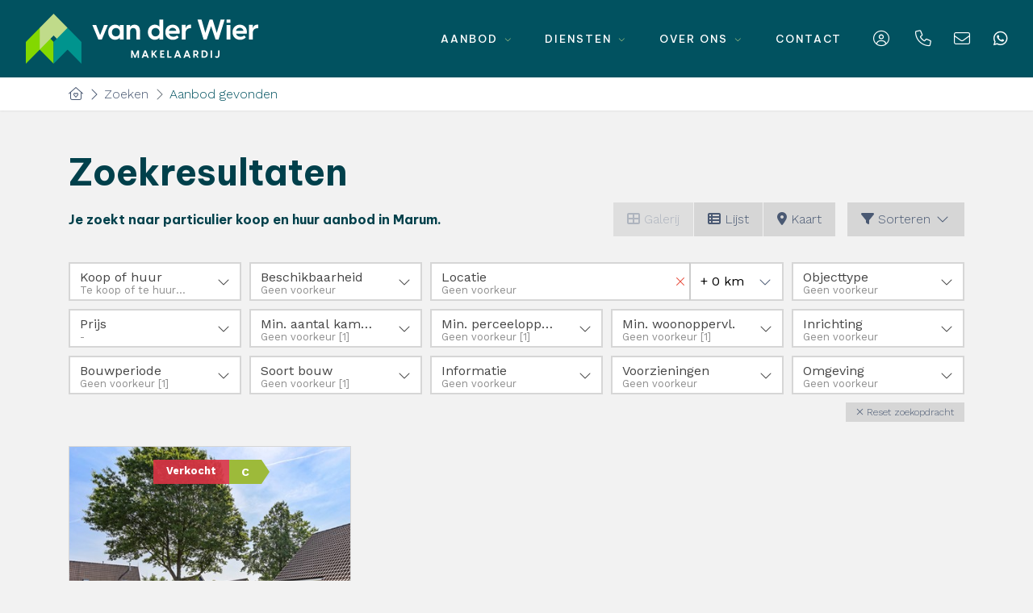

--- FILE ---
content_type: text/html; charset=utf-8
request_url: https://www.makelaardijvanderwier.nl/woningaanbod/marum?countryid=1&localityid=1767&moveunavailablelistingstothebottom=true&orderby=10&orderdescending=true&take=12
body_size: 20934
content:

<!DOCTYPE html>
<html prefix="og: http://ogp.me/ns# fb: http://www.facebook.com/2008/fbml#" lang="nl">
<head>
    <meta charset="utf-8" />
    <meta http-equiv="X-UA-Compatible" content="IE=edge" />
    <meta name="viewport" content="width=device-width, initial-scale=1, maximum-scale=5, user-scalable=1" /> <!--320-->

<title>Op zoek naar particulier woningaanbod in Marum.  | Makelaardij van der Wier</title>

    <meta name="description" content="Je zoekt naar particulier koop en huur aanbod in Marum.">
    <meta name="keywords" content="Te koop of te huur,Marum">

    <meta property="og:site_name" content="Makelaardij van der Wier">
<meta property="og:locale" content="nl-NL">

<meta property="og:type" content="website">


<meta property="twitter:card" content="summary_large_image">








            <link rel="canonical" href="https://www.makelaardijvanderwier.nl/woningaanbod/marum" >

    <link rel="preconnect" href="//cdnjs.cloudflare.com" crossorigin>
    <link rel="dns-prefetch" href="//cdnjs.cloudflare.com" crossorigin>
    <link rel="preconnect" href="//kit.fontawesome.com" crossorigin>
    <link rel="dns-prefetch" href="//kit.fontawesome.com" crossorigin>
    <link rel="preconnect" href="//kit-pro.fontawesome.com" crossorigin>
    <link rel="dns-prefetch" href="//kit-pro.fontawesome.com" crossorigin>
    <link rel="preconnect" href="//hayweb.blob.core.windows.net" crossorigin>
    <link rel="dns-prefetch" href="//hayweb.blob.core.windows.net" crossorigin>
    <link rel="preconnect" href="//ajax.googleapis.com" crossorigin>
    <link rel="dns-prefetch" href="//ajax.googleapis.com" crossorigin>
    <link rel="preconnect" href="//haywebattachments.blob.core.windows.net" crossorigin>
    <link rel="dns-prefetch" href="//haywebattachments.blob.core.windows.net" crossorigin>
    <link rel="preload" href="/Content/Themes/HW043/css/critical.css" as="style">
        <link rel="preload" href="//hayweb.blob.core.windows.net/public/s6c5ff/2-beta/customer.css" as="style">
    <link href="/Content/Themes/HW043/css/critical.css" rel="stylesheet" />
    <link rel="preconnect" href="https://fonts.googleapis.com">
<link rel="preconnect" href="https://fonts.gstatic.com" crossorigin>
<link href="https://fonts.googleapis.com/css2?family=Be+Vietnam+Pro:ital,wght@0,100;0,200;0,300;0,400;0,500;0,600;0,700;0,800;0,900;1,100;1,200;1,300;1,400;1,500;1,600;1,700;1,800;1,900&family=Work+Sans:ital,wght@0,100..900;1,100..900&display=swap" rel="stylesheet">
    


    <link rel="apple-touch-icon" sizes="180x180" href="//hayweb.blob.core.windows.net/public/s6c5ff/2-beta/apple-touch-icon.png">
    <link rel="icon" type="image/png" sizes="32x32" href="//hayweb.blob.core.windows.net/public/s6c5ff/2-beta/favicon-32x32.png">
    <link rel="icon" type="image/png" sizes="16x16" href="//hayweb.blob.core.windows.net/public/s6c5ff/2-beta/favicon-16x16.png">
    <link rel="manifest" href="//hayweb.blob.core.windows.net/public/s6c5ff/2-beta/site.webmanifest" />
    <link rel="mask-icon" href="//hayweb.blob.core.windows.net/public/s6c5ff/2-beta/safari-pinned-tab.svg" color="#1b1b1b" />
<link rel="shortcut icon" href="//hayweb.blob.core.windows.net/public/s6c5ff/2-beta/favicon.ico">
    <meta name="msapplication-TileColor" content="#f4f4f4">
    <meta name="msapplication-config" content="//hayweb.blob.core.windows.net/public/s6c5ff/2-beta/browserconfig.xml">
    <meta name="theme-color" content="#ffffff">

    
    


<script>
    function googleAnalyticsTrackEvent(eventCategory, eventAction, eventLabel, eventValue, fieldsObject) {

    }
</script>
</head>
        <body class="fullwidth objects searchresults berlin page12">




<div class="wrapper">
    <div class="mainnavcontainer" role="banner">
        <nav class="mainnav navbar navbar-expand-lg " aria-label="Hoofdmenu">
            <a class="navbar-brand" href="/" title="Makelaardij van der Wier">
                <img alt="Makelaardij van der Wier" class="img-fluid logo" src="//hayweb.blob.core.windows.net/public/s6c5ff/2-beta/logo.svg" loading="lazy" height="42" />
            </a>



        <div class="widget whatsapp ">
            <button class="whatsapp__button" title="Stuur ons een bericht op WhatsApp" data-toggle="tooltip" data-placement="bottom" >
                <i class="fab fa-fw fa-whatsapp"></i> 
                <span class="sr-only">Stuur ons een bericht op WhatsApp</span>
            </button>
            <div class="whatsapp__box">
                <div class="whatsapp__box--header">
                    <span><i class="fab fa-fw fa-whatsapp"></i> WhatsApp</span>
                    <button>
                        <i class="fal fa-fw fa-times"></i>
                        <span class="sr-only">Sluiten</span>
                    </button>
                </div>
                <div class="whatsapp__box--content">
                    <div class="balloon">
Hallo, hoe kunnen we je helpen?                    </div>
                    <a class="poweredby" href="https://kolibri.software/websites" target="_blank"  rel="noreferrer">Powered by: Housenet</a>
                </div>
                <div class="whatsapp__box--footer">
                    <label for="whatsappmessageinput" class="sr-only">Type een bericht</label>
                    <input id="whatsappmessageinput" name="whatsappmessageinput" class="question form-control" placeholder="Type een bericht" autocomplete="off">
                    <button class="chatSubmit" data-src="">
                        <i class="fal fa-fw fa-paper-plane"></i>
                        <span class="sr-only">Verzenden</span>
                    </button>
                </div>
            </div>
        </div>


    <a class="widget phonenumber" href="tel:0594657401" 
                  
        title="Bel ons nu: 059 46 57 401"
       data-toggle="tooltip" data-placement="bottom"
       
>
        <i class="fal fa-fw fa-phone"></i>
        <span class="sr-only">059 46 57 401</span>
    </a>

    <a class="widget emailaddress" href="mailto:info@makelaardijvanderwier.nl"  
                  
       title="E-mail: info@makelaardijvanderwier.nl"
       data-toggle="tooltip" data-placement="bottom"
       
>
        <i class="fal fa-fw fa-envelope"></i>
        <span class="sr-only">info@makelaardijvanderwier.nl</span>
    </a>

        <div id="account-widget">
            <ul class="navbar-nav loggedout account-container">
                    <li class="nav-item register">
                        <a href="/0-1508/gebruiker-inloggen-of-inschrijven?ReturnUrl=%2fwoningaanbod%2fmarum%3fcountryid%3d1%26localityid%3d1767%26moveunavailablelistingstothebottom%3dtrue%26orderby%3d10%26orderdescending%3dtrue%26take%3d12" class="nav-link account-create" aria-label="Registreren">
                            <i class="fal fa-fw fa-user-circle"></i>
                            <span class="sr-only">Registreren</span>
                        </a>
                    </li>
                                    <li class="nav-item">
                        <a href="#login-popup" class="nav-link  account-login" data-toggle="modal" aria-label="Inloggen" title="Inloggen/ Registreren ">
                            <i class="fal fa-fw fa-user-circle"></i>
                            <span class="sr-only">Inloggen</span>
                        </a>
                    </li>
            </ul>
        </div>
                            <button class="navbar-toggler" type="button" data-toggle="collapse" data-target="#togglemainnavbar" aria-controls="#togglemainnavbar" aria-expanded="false" aria-label="Toggle Hoofdmenu">
                    <span class="icon">
                        <span></span>
                        <span></span>
                        <span></span>
                        <span></span>
                    </span>
                    <span class="sr-only">Hoofdmenu</span>
                </button>
                <div class="collapse navbar-collapse mainnavbar" id="togglemainnavbar" role="navigation">

<ul id="menu-1" class="menu-main navbar-nav items__right">
            <li class="nav-item  inactive  level-1 type-text">
                <a class="nav-link " href="/"  >

                    Home                 </a>

            </li>            
            <li class="nav-item dropdown inactive  level-1 type-text">
                <a class="nav-link dropdown-toggle" href="/woningaanbod/koop"    id="dropdown81" data-toggle="dropdown"  >

                    Aanbod                         <i class="fal fa-fw fa-chevron-down"></i>
                </a>

                    <ul class="dropdown-menu menuItem-81" role="menu" aria-labelledby="dropdown81">
                                <li class="dropdown-item  inactive  level-2 type-text">
            <a role="menuitem" class="nav-link  " href="/woningaanbod/koop"  >
                Koopwoningen             </a>

        </li>
        <li class="dropdown-item  inactive  level-2 type-text">
            <a role="menuitem" class="nav-link  " href="/woningaanbod/huur"  >
                Huurwoningen             </a>

        </li>
        <li class="dropdown-item  inactive  level-2 type-text">
            <a role="menuitem" class="nav-link  " href="/bedrijfsmatig-aanbod"  >
                Bedrijfsmatig aanbod             </a>

        </li>

                    </ul>
            </li>            
            <li class="nav-item dropdown inactive  level-1 type-text">
                <a class="nav-link dropdown-toggle" href="#"    id="dropdown60" data-toggle="dropdown"  >

                    Diensten                         <i class="fal fa-fw fa-chevron-down"></i>
                </a>

                    <ul class="dropdown-menu menuItem-60" role="menu" aria-labelledby="dropdown60">
                                <li class="dropdown-item  inactive  level-2 type-text">
            <a role="menuitem" class="nav-link  " href="/29-ac0c/aankopen"  >
                Aankopen             </a>

        </li>
        <li class="dropdown-item  inactive  level-2 type-text">
            <a role="menuitem" class="nav-link  " href="/28-b9c9/ik-wil-mijn-huis-verkopen"  >
                Verkopen             </a>

        </li>
        <li class="dropdown-item  inactive  level-2 type-text">
            <a role="menuitem" class="nav-link  " href="/38-29c8/aanhuur"  >
                Aanhuur             </a>

        </li>
        <li class="dropdown-item  inactive  level-2 type-text">
            <a role="menuitem" class="nav-link  " href="/39-ab2e/verhuur"  >
                Verhuur             </a>

        </li>
        <li class="dropdown-item  inactive  level-2 type-text">
            <a role="menuitem" class="nav-link  " href="/40-e4cc/wat-is-mijn-woning-waard"  >
                Wat is mijn woning waard             </a>

        </li>
        <li class="dropdown-item  inactive  level-2 type-text">
            <a role="menuitem" class="nav-link  " href="/30-5230/particuliere-taxaties"  >
                Particuliere taxaties             </a>

        </li>
        <li class="dropdown-item  inactive  level-2 type-text">
            <a role="menuitem" class="nav-link  " href="/35-34f4/bedrijfsmatige-taxaties"  >
                Bedrijfsmatige taxaties             </a>

        </li>

                    </ul>
            </li>            
            <li class="nav-item dropdown inactive  level-1 type-text">
                <a class="nav-link dropdown-toggle" href="#"    id="dropdown84" data-toggle="dropdown"  >

                    Over ons                         <i class="fal fa-fw fa-chevron-down"></i>
                </a>

                    <ul class="dropdown-menu menuItem-84" role="menu" aria-labelledby="dropdown84">
                                <li class="dropdown-item  inactive  level-2 type-text">
            <a role="menuitem" class="nav-link  " href="/31-bcc3/over-ons"  >
                Over ons             </a>

        </li>
        <li class="dropdown-item  inactive  level-2 type-text">
            <a role="menuitem" class="nav-link  " href="/37-d6e2/vacatures"  >
                Vacatures             </a>

        </li>
        <li class="dropdown-item  inactive  level-2 type-text">
            <a role="menuitem" class="nav-link  " href="/36-3f1/maatschappelijk-verantwoord-ondernemen"  >
                Maatschappelijk verantwoord ondernemen             </a>

        </li>

                    </ul>
            </li>            
            <li class="nav-item  inactive  level-1 type-text">
                <a class="nav-link " href="/8-bffa/contact/contact"  >

                    Contact                 </a>

            </li>            



</ul>
                </div>
        </nav>
    </div>
    


<div class="breadcrumbs">
    <div class="container">
<nav aria-label="breadcrumb" class="breadcrumb-container">
    <ol class="breadcrumb" itemscope="itemscope" itemtype="https://schema.org/BreadcrumbList">

        <li class="breadcrumb-item breadcrumbs-home" itemprop="itemListElement" itemscope="itemscope" itemtype="https://schema.org/ListItem" >
                <a href="/" itemprop="item" typeof="WebPage">
                    <span>
                        <i class="fal fa-home-heart"></i>
                    </span>
                    <meta itemprop="name" content="Home" />
                </a>
                <meta itemprop="position" content="1" />
        </li>
        <li class="breadcrumb-item breadcrumbs-level" itemprop="itemListElement" itemscope="itemscope" itemtype="https://schema.org/ListItem" >
                    <i class="fal fa-chevron-right"></i>
                    <a href="/4-9936/aanbod-zoeken/uitgebreid-zoeken-in-ons-aanbod" itemprop="item" typeof="WebPage">
                        <span itemprop="name">
                            Zoeken
                        </span>
                    </a>
                    <meta itemprop="position" content="2" />
                    <span class="divider"></span>
        </li>
        <li class="breadcrumb-item active" itemprop="itemListElement" itemscope="itemscope" itemtype="https://schema.org/ListItem"   aria-current="page"  >
                    <i class="fal fa-chevron-right"></i>
                    <a href="/12-4d2c/aanbod-resultaten/aanbod-gevonden" itemprop="item" typeof="WebPage">
                        <span itemprop="name">Aanbod gevonden</span>
                    </a>
                    <meta itemprop="position" content="3" />
        </li>
    </ol>
</nav>    
    </div>
</div>
<div class="main">
    <div class="container">
        
<section>
    <div class="row">
        <div class="col-12 col-xs-12 main-article">


        <h1 class="article-title">Zoekresultaten</h1>
</div>
    </div>
    
<script src="/Content/Themes/bootstrap3/Views/RealEstate/Skins/Berlin/Scripts/modernizr-custom.js"></script>
<div id="object-search-results">
    <div class="object_search_header">
            <div class="search-query-summary">
                    <h2 class="sys-search-query-summary">Je zoekt naar particulier koop en huur aanbod in Marum.</h2>
            </div>
                    <div class="object_search_layout btn-group hidden-xs hidden-sm d-none d-md-flex">
                    <button class="btn btn-default gallery"><i class="fa fa-th-large"></i> Galerij</button>
                                    <button class="btn btn-default list"><i class="fa fa-th-list"></i> Lijst</button>
                                    <button class="btn btn-default map sys-open-map"><i class="fa fa-map-marker"></i> Kaart</button>
            </div>

        <button class="toggleMobileFilters btn btn-default">
            <i class="fal fa-fw fa-search"></i>
            <span>Filters</span>
        </button>

        <div class="dropdown sorting">
            <a href="#" class="btn btn-default" data-toggle="dropdown">
                <i class="fa fa-filter"></i> Sorteren <i class="fal fa-fw fa-chevron-down"></i>
            </a>
            <ul class="dropdown-menu" role="menu" aria-labelledby="dLabel">
                    <li>
                        <a class="nav-link object_sorting_asc_v2" field="Price" tabindex="-1" href="#">Prijs</a>
                    </li>
                    <li>
                        <a class="nav-link object_sorting_asc_v2" field="Address" tabindex="-1" href="#">Adres</a>
                    </li>
                    <li>
                        <a class="nav-link object_sorting_asc_v2" field="Postalcode" tabindex="-1" href="#">Postcode</a>
                    </li>
            </ul>
        </div>

    </div>
<input id="Query_QueryString" name="Query.QueryString" type="hidden" value="localityid=1767|locationofinterest=Marum|moveunavailablelistingstothebottom=true|orderby=10|orderdescending=true|take=12" />
<input id="Query_LocationOfInterest" name="Query.LocationOfInterest" type="hidden" value="Marum" />
<input id="PropertyTypeId" name="PropertyTypeId" type="hidden" value="0" />
<input id="Query_ForSaleOrRent" name="Query.ForSaleOrRent" type="hidden" value="" />

<div id="sys-search-result-filters-container" class="object_search_header-bar">
    <div id="sys-search-result-filters" class="object_filters">
        <button class="toggleMobileFilters btn btn-default btn-close">
            <i class="fal fa-fw fa-times"></i>
        </button>
            <div class="widget filter filter_object_salerent advancedRadioFilter">
                <button class="btn btn-default filter-toggle" type="button" data-toggle="collapse" data-target="#filterSaleOrRent" aria-expanded="false" aria-controls="filterSaleOrRent">
                    <span class="text">
                        <span class="filterTitle">Koop of huur</span>
                        <span class="filterActive">Geen voorkeur</span>
                    </span>
                    <i class="fal fa-chevron-down" aria-hidden="true"></i>
                </button>
                <div class="collapse filter-content" id="filterSaleOrRent">
                    <form id="salerent-filters">
                        
    <span id="option_FOR_SALE" class="form-check editor-radio ">
        <input class="form-check-input" id="sys-for-sale-or-rent_0" name="sys-for-sale-or-rent" type="radio" value="FOR_SALE" />
        <label for="sys-for-sale-or-rent_0" class="form-check-label ">
            Koop
            <span id="sys-for-sale-or-rent_0_count" class="count-indicator" count="1"> [1]</span>
        </label>
    </span>
    <span id="option_FOR_RENT" class="form-check editor-radio ">
        <input class="form-check-input" id="sys-for-sale-or-rent_1" name="sys-for-sale-or-rent" type="radio" value="FOR_RENT" />
        <label for="sys-for-sale-or-rent_1" class="form-check-label  option-disabled ">
            Huur
            <span id="sys-for-sale-or-rent_1_count" class="count-indicator" count="0"></span>
        </label>
    </span>
    <span id="option_FOR_SALE_OR_RENT" class="form-check editor-radio active">
        <input checked="checked" class="form-check-input" id="sys-for-sale-or-rent_2" name="sys-for-sale-or-rent" type="radio" value="FOR_SALE_OR_RENT" />
        <label for="sys-for-sale-or-rent_2" class="form-check-label ">
            Te koop of te huur
            <span id="sys-for-sale-or-rent_2_count" class="count-indicator" count="1"> [1]</span>
        </label>
    </span>

                    </form>
                </div>
            </div>
                    <div class="widget filter filter_availability advancedSelectFilter">
                <button class="btn btn-default filter-toggle" type="button" data-toggle="collapse" data-target="#filterAvailability" aria-expanded="false" aria-controls="statesFilterContainer">
                    <span class="text">
                        <span class="filterTitle">Beschikbaarheid</span>
                        <span class="filterActive"></span>
                    </span>
                    <i class="fal fa-chevron-down" aria-hidden="true"></i>
                </button>
                <div class="collapse filter-content" id="filterAvailability">
                    <div class="convertToRadio">                                              
                            <select name="Query.Availability" id="Query.Availability" class="form-control" aria-labelledby="">
            <option value="Unknown"   selected="selected"  >
                Geen voorkeur
                
            </option>
            <option value="Available" >
                Beschikbaar
                
            </option>
            <option value="NotAvailable" >
                Niet beschikbaar
                
            </option>
    </select>

                    </div>
                </div>
            </div>

            <div class="widget filter filter_object_location advancedLocationFilter">
                <button class="btn btn-default filter-toggle" type="button" data-toggle="collapse" data-target="#filterLocationOf" aria-expanded="false" aria-controls="filterLocationOf">
                    <span class="text">
                        <span class="filterTitle">Locatie</span>
                        <span class="filterActive">Geen voorkeur</span>
                    </span>
                    <i class="fal fa-chevron-down" aria-hidden="true"></i>
                </button>
                <input class="sys-location" id="sys-location" name="Query.LocationOfInterest" type="text" value="Marum" />
                    <div class="sys-search-radius">
                        <select class="form-control btn-default" data-val="true" data-val-number="The field SearchRadiusInKilometers must be a number." id="Query_SearchRadiusInKilometers" name="Query.SearchRadiusInKilometers"><option selected="selected" value="0">+ 0 km</option>
<option value="1">+ 1 km</option>
<option value="2">+ 2 km</option>
<option value="5">+ 5 km</option>
<option value="10">+ 10 km</option>
<option value="15">+ 15 km</option>
</select>
                    </div>
            </div>
                    <div class="widget filter filter_object_type advancedCheckboxFilter">
                <button class="btn btn-default filter-toggle" type="button" data-toggle="collapse" data-target="#filterObjectType" aria-expanded="false" aria-controls="filterObjectType">
                    <span class="text">
                        <span class="filterTitle">Objecttype</span>
                        <span class="filterActive">Geen voorkeur</span>
                    </span>
                    <i class="fal fa-chevron-down" aria-hidden="true"></i>
                </button>
                <div class="collapse filter-content" id="filterObjectType">
                    <form id="group-filters">
                        
<div class="form-check editor-checkbox filter_group_dummy">
    <input class="form-check-input group-filter" id="group_dummy" name="Query.TypeGroups" type="checkbox" value="dumid" />   
    <label for="group_dummy" class="form-check-label ">
        dumname
        <span id="group_dummy_select_count" class="count-indicator" count="-1">[-1]</span>
    </label>
</div>

<div class="form-check editor-checkbox filter_group_18">
    <input class="form-check-input group-filter" id="group_18" name="Query.TypeGroups" type="checkbox" value="18" />   
    <label for="group_18" class="form-check-label ">
        Woonhuis
        <span id="group_18_select_count" class="count-indicator" count="1">[1]</span>
    </label>
</div>

<div class="form-check editor-checkbox filter_group_19">
    <input class="form-check-input group-filter" id="group_19" name="Query.TypeGroups" type="checkbox" value="19" />   
    <label for="group_19" class="form-check-label option-disabled">
        Appartement
        <span id="group_19_select_count" class="count-indicator" count="0"></span>
    </label>
</div>

<div class="form-check editor-checkbox filter_group_20">
    <input class="form-check-input group-filter" id="group_20" name="Query.TypeGroups" type="checkbox" value="20" />   
    <label for="group_20" class="form-check-label option-disabled">
        Parkeergelegenheid
        <span id="group_20_select_count" class="count-indicator" count="0"></span>
    </label>
</div>

<div class="form-check editor-checkbox filter_group_21">
    <input class="form-check-input group-filter" id="group_21" name="Query.TypeGroups" type="checkbox" value="21" />   
    <label for="group_21" class="form-check-label option-disabled">
        Grond
        <span id="group_21_select_count" class="count-indicator" count="0"></span>
    </label>
</div>

<div class="form-check editor-checkbox filter_group_22">
    <input class="form-check-input group-filter" id="group_22" name="Query.TypeGroups" type="checkbox" value="22" />   
    <label for="group_22" class="form-check-label option-disabled">
        Overig
        <span id="group_22_select_count" class="count-indicator" count="0"></span>
    </label>
</div>

                    </form>
                </div>
            </div>
                    <div class="widget filter filter_object_price advancedPriceFilter">
                <button class="btn btn-default filter-toggle" type="button" data-toggle="collapse" data-target="#filterPriceRange" aria-expanded="false" aria-controls="filterPriceRange">
                    <span class="text">
                        <span class="filterTitle">Prijs</span>
                        <span class="filterActive">Geen voorkeur</span>
                    </span>
                    <i class="fal fa-chevron-down" aria-hidden="true"></i>
                </button>
                <div class="collapse filter-content" id="filterPriceRange">
                    <div class="form-group">
                        <div class="input-group">
                            <div class="input-group-addon">Van</div>
                            <select class="sys-min-price-range form-control" data-val="true" data-val-number="The field MinPrice must be a number." id="Query_PriceRange_MinPrice" name="Query.PriceRange.MinPrice"></select>
                        </div>
                    </div>
                    <div class="form-group">
                        <div class="input-group">
                            <div class="input-group-addon">Tot</div>
                            <select class="sys-max-price-range form-control" data-val="true" data-val-number="The field MaxPrice must be a number." id="Query_PriceRange_MaxPrice" name="Query.PriceRange.MaxPrice"></select>
                        </div>
                    </div>
                </div>
            </div>

            <div class="widget filter filter_object_rooms advancedRadioFilter">
                <button class="btn btn-default filter-toggle" type="button" data-toggle="collapse" data-target="#filterNumberOfRooms" aria-expanded="false" aria-controls="filterNumberOfRooms">
                    <span class="text">
                        <span class="filterTitle">Min. aantal kamers</span>
                        <span class="filterActive"></span>
                    </span>
                    <i class="fal fa-chevron-down" aria-hidden="true"></i>
                </button>
                <div class="collapse filter-content" id="filterNumberOfRooms">
                    <div class="filter-content">
                            <div class="editor-radio">
        <input checked="checked" data-val="true" data-val-number="The field MinRooms must be a number." data-val-required="The MinRooms field is required." id="Query.MinRooms_0" name="Query.MinRooms" type="radio" value="0" />
        <label for="Query.MinRooms_0">
            Geen voorkeur
            <span id="number_of_rooms_count" class="count-indicator" numberOfRooms="0">[1]</span>
        </label>
    </div>
    <div class="editor-radio">
        <input id="Query.MinRooms_1" name="Query.MinRooms" type="radio" value="1" />
        <label for="Query.MinRooms_1">
            1+ kamer(s)
            <span id="number_of_rooms_count" class="count-indicator" numberOfRooms="1">[1]</span>
        </label>
    </div>
    <div class="editor-radio">
        <input id="Query.MinRooms_2" name="Query.MinRooms" type="radio" value="2" />
        <label for="Query.MinRooms_2">
            2+ kamers
            <span id="number_of_rooms_count" class="count-indicator" numberOfRooms="2">[1]</span>
        </label>
    </div>
    <div class="editor-radio">
        <input id="Query.MinRooms_3" name="Query.MinRooms" type="radio" value="3" />
        <label for="Query.MinRooms_3">
            3+ kamers
            <span id="number_of_rooms_count" class="count-indicator" numberOfRooms="3">[1]</span>
        </label>
    </div>
    <div class="editor-radio">
        <input id="Query.MinRooms_4" name="Query.MinRooms" type="radio" value="4" />
        <label for="Query.MinRooms_4">
            4+ kamers
            <span id="number_of_rooms_count" class="count-indicator" numberOfRooms="4">[1]</span>
        </label>
    </div>
    <div class="editor-radio">
        <input id="Query.MinRooms_5" name="Query.MinRooms" type="radio" value="5" />
        <label for="Query.MinRooms_5">
            5+ kamers
            <span id="number_of_rooms_count" class="count-indicator" numberOfRooms="5">[1]</span>
        </label>
    </div>

                    </div>
                </div>
            </div>


            <div class="widget filter filter_buildable_area advancedRadioFilter">
                <button class="btn btn-default filter-toggle" type="button" data-toggle="collapse" data-target="#filterBuildableAreas" aria-expanded="false" aria-controls="filterBuildableAreas">
                    <span class="text">
                        <span class="filterTitle">Min. perceeloppervl.</span>
                        <span class="filterActive"></span>
                    </span>
                    <i class="fal fa-chevron-down" aria-hidden="true"></i>
                </button>
                <div class="collapse filter-content" id="filterBuildableAreas">
                    <div class="filter-content">
                                <div class="editor-radio">
            <input checked="checked" data-val="true" data-val-number="The field MinArea must be a number." id="Query.MinArea_0" name="Query.MinArea" type="radio" value="0" />
            <label for="Query.MinArea_0">
                Geen voorkeur
                <span id="buildable_area_count" class="count-indicator" Area="0">[1]</span>
            </label>
        </div>
        <div class="editor-radio">
            <input id="Query.MinArea_250" name="Query.MinArea" type="radio" value="250" />
            <label for="Query.MinArea_250">
                250+ m&#178;
                <span id="buildable_area_count" class="count-indicator" Area="250">[1]</span>
            </label>
        </div>

                    </div>
                </div>
            </div>

            <div class="widget filter filter_livable_area advancedRadioFilter">
                <button class="btn btn-default filter-toggle" type="button" data-toggle="collapse" data-target="#filterLivableAreas" aria-expanded="false" aria-controls="filterLivableAreas">
                    <span class="text">
                        <span class="filterTitle">Min. woonoppervl.</span>
                        <span class="filterActive"></span>
                    </span>
                    <i class="fal fa-chevron-down" aria-hidden="true"></i>
                </button>
                <div class="collapse filter-content" id="filterLivableAreas">
                    <div class="filter-content">
                            <div class="editor-radio ">
        <input checked="checked" data-val="true" data-val-number="The field MinLivableArea must be a number." id="Query.MinLivableArea_0" name="Query.MinLivableArea" type="radio" value="0" />        
        <label for="Query.MinLivableArea_0">
            Geen voorkeur
            <span id="livable_area_count" class="count-indicator" livableArea="0">[1]</span>
        </label>
    </div>
    <div class="editor-radio ">
        <input id="Query.MinLivableArea_25" name="Query.MinLivableArea" type="radio" value="25" />        
        <label for="Query.MinLivableArea_25">
            25 m&#178;
            <span id="livable_area_count" class="count-indicator" livableArea="25">[1]</span>
        </label>
    </div>
    <div class="editor-radio ">
        <input id="Query.MinLivableArea_50" name="Query.MinLivableArea" type="radio" value="50" />        
        <label for="Query.MinLivableArea_50">
            50 m&#178;
            <span id="livable_area_count" class="count-indicator" livableArea="50">[1]</span>
        </label>
    </div>
    <div class="editor-radio ">
        <input id="Query.MinLivableArea_75" name="Query.MinLivableArea" type="radio" value="75" />        
        <label for="Query.MinLivableArea_75">
            75 m&#178;
            <span id="livable_area_count" class="count-indicator" livableArea="75">[1]</span>
        </label>
    </div>
    <div class="editor-radio ">
        <input id="Query.MinLivableArea_100" name="Query.MinLivableArea" type="radio" value="100" />        
        <label for="Query.MinLivableArea_100">
            100 m&#178;
            <span id="livable_area_count" class="count-indicator" livableArea="100">[1]</span>
        </label>
    </div>
    <div class="editor-radio ">
        <input id="Query.MinLivableArea_150" name="Query.MinLivableArea" type="radio" value="150" />        
        <label for="Query.MinLivableArea_150"                                            class="option-disabled"
>
            150 m&#178;
            <span id="livable_area_count" class="count-indicator" livableArea="150"></span>
        </label>
    </div>
    <div class="editor-radio ">
        <input id="Query.MinLivableArea_250" name="Query.MinLivableArea" type="radio" value="250" />        
        <label for="Query.MinLivableArea_250"                                            class="option-disabled"
>
            250 m&#178;
            <span id="livable_area_count" class="count-indicator" livableArea="250"></span>
        </label>
    </div>

                    </div>
                </div>
            </div>



        
            <div class="widget filter filter_fitment advancedSelectFilter">
                <button class="btn btn-default filter-toggle" type="button" data-toggle="collapse" data-target="#filterFitment" aria-expanded="false" aria-controls="filterFitment">
                    <span class="text">
                        <span class="filterTitle">Inrichting</span>
                        <span class="filterActive"></span>
                    </span>
                    <i class="fal fa-chevron-down" aria-hidden="true"></i>
                </button>
                <div class="collapse filter-content" id="filterFitment">
                    <div class="convertToRadio">
                        
<select id="fitment" name="Fitment" class="sys-fitment-filter">
    <option selected='selected'>Geen voorkeur</option>
    <option >Leeg</option>
    <option >Gestoffeerd</option>
    <option >Gemeubileerd</option>
    
    
</select>
                    </div>
                </div>
            </div>

            <div class="widget filter filter_buildingPeriods advancedSelectFilter">
                <button class="btn btn-default filter-toggle" type="button" data-toggle="collapse" data-target="#buildingPeriodsFilterContainer" aria-expanded="false" aria-controls="buildingPeriodsFilterContainer">
                    <span class="text">
                        <span class="filterTitle">Bouwperiode</span>
                        <span class="filterActive"></span>
                    </span>
                    <i class="fal fa-chevron-down" aria-hidden="true"></i>
                </button>
                <div class="collapse filter-content" id="buildingPeriodsFilterContainer">
                    <div class="convertToRadio">
                        
<select id="Query_BuildingPeriod" name="Query.BuildingPeriod.Value" class="filter-building-period sys-buildingperiod-filter input-block-level form-control">
        <option value=""  selected="selected" label="Geen voorkeur [1]">
            Geen voorkeur [1]
        </option>
        <option value="0-1905"  label="tot 1905">
            tot 1905
        </option>
        <option value="1906-1930"  label="1906 - 1930">
            1906 - 1930
        </option>
        <option value="1931-1944"  label="1931 - 1944">
            1931 - 1944
        </option>
        <option value="1945-1959"  label="1945 - 1959">
            1945 - 1959
        </option>
        <option value="1960-1970"  label="1960 - 1970">
            1960 - 1970
        </option>
        <option value="1971-1980"  label="1971 - 1980">
            1971 - 1980
        </option>
        <option value="1981-1990"  label="1981 - 1990 [1]">
            1981 - 1990 [1]
        </option>
        <option value="1991-2000"  label="1991 - 2000">
            1991 - 2000
        </option>
        <option value="2001-2010"  label="2001 - 2010">
            2001 - 2010
        </option>
        <option value="2011-2099"  label="2011 tot nu">
            2011 tot nu
        </option>
</select>

<input class="sys-buildingperiod-from-filter" data-val="true" data-val-number="The field From must be a number." data-val-required="The From field is required." id="Query_BuildingPeriod_From" name="Query.BuildingPeriod.From" type="hidden" value="" />
<input class="sys-buildingperiod-until-filter" data-val="true" data-val-number="The field Until must be a number." data-val-required="The Until field is required." id="Query_BuildingPeriod_Until" name="Query.BuildingPeriod.Until" type="hidden" value="" />
                    </div>
                </div>
            </div>

            <div class="widget filter filter_States advancedSelectFilter">
                <button class="btn btn-default filter-toggle" type="button" data-toggle="collapse" data-target="#statesFilterContainer" aria-expanded="false" aria-controls="statesFilterContainer">
                    <span class="text">
                        <span class="filterTitle">Soort bouw</span>
                        <span class="filterActive"></span>
                    </span>
                    <i class="fal fa-chevron-down" aria-hidden="true"></i>
                </button>
                <div class="collapse filter-content" id="statesFilterContainer">
                    <div class="convertToRadio">
                        
<select id="Query_IsNewState" name="Query.IsNewState" class="filter-state input-block-level form-control">
        <option value=""  selected="selected">
            Geen voorkeur
                [1]
        </option>
        <option value="False" >
            Bestaande bouw
                [1]
        </option>
        <option value="True" >
            Nieuwbouw
        </option>
</select>
                    </div>
                </div>
            </div>



            <div class="widget filter filter_object_properties advancedCheckboxFilter">
                <button class="btn btn-default filter-toggle" type="button" data-toggle="collapse" data-target="#filterInformation" aria-expanded="false" aria-controls="filterInformation">
                    <span class="text">
                        <span class="filterTitle">Informatie</span>
                        <span class="filterActive"></span>
                    </span>
                    <i class="fal fa-chevron-down" aria-hidden="true"></i>
                </button>
                <div class="collapse filter-content" id="filterInformation">
                    <div class="filter-content">
                        <form>
    <div class="filter editor-checkbox">
        <input data-val="true" data-val-required="The Model field is required." id="Query_MustHaveOpenHouse" name="Query.MustHaveOpenHouse" type="checkbox" value="true" /><input name="Query.MustHaveOpenHouse" type="hidden" value="false" />
        <label for="Query_MustHaveOpenHouse" class="option-disabled">
            Open huis
            <span id="musthaveopenhouse_count" class="count-indicator" count="0"></span>
        </label>
    </div>
                                                    </form>
                    </div>
                </div>
            </div>

            <div class="widget filter filter_object_characteristics advancedCheckboxFilter">
                <button class="btn btn-default filter-toggle" type="button" data-toggle="collapse" data-target="#filterPresenceOf" aria-expanded="false" aria-controls="filterPresenceOf">
                    <span class="text">
                        <span class="filterTitle">Voorzieningen</span>
                        <span class="filterActive"></span>
                    </span>
                    <i class="fal fa-chevron-down" aria-hidden="true"></i>
                </button>
                <div class="collapse filter-content" id="filterPresenceOf">
                    <div class="filter-content">
                        
<div id="filter_hasbalcony" class="editor-checkbox">
    <input class="presence-filter" id="HasBalcony" name="Query.HasBalcony" type="checkbox" value="true" /><input name="Query.HasBalcony" type="hidden" value="false" />
    <label for="HasBalcony" class="option-disabled">
        Balkon
        <span id="hasbalcony_count" class="count-indicator" count="0"></span>
    </label>
</div>


<div id="filter_hasbath" class="editor-checkbox">
    <input class="presence-filter" id="HasBath" name="Query.HasBath" type="checkbox" value="true" /><input name="Query.HasBath" type="hidden" value="false" />
    <label for="HasBath" class="option-disabled">
        Lig-/zitbad
        <span id="hasbath_count" class="count-indicator" count="0"></span>
    </label>
</div>



<div id="filter_haselevator" class="editor-checkbox">
    <input class="presence-filter" id="HasElevator" name="Query.HasElevator" type="checkbox" value="true" /><input name="Query.HasElevator" type="hidden" value="false" />
    <label for="HasElevator" class="option-disabled">
        Lift
        <span id="haselevator_count" class="count-indicator" count="0"></span>
    </label>
</div>



<div id="filter_hasfireplace" class="editor-checkbox">
    <input class="presence-filter" id="HasFirePlace" name="Query.HasFirePlace" type="checkbox" value="true" /><input name="Query.HasFirePlace" type="hidden" value="false" />
    <label for="HasFirePlace" class="option-disabled">
        Open haard
        <span id="hasfireplace_count" class="count-indicator" count="0"></span>
    </label>
</div>


<div id="filter_hasgarage" class="editor-checkbox">
    <input class="presence-filter" id="HasGarage" name="Query.HasGarage" type="checkbox" value="true" /><input name="Query.HasGarage" type="hidden" value="false" />
    <label for="HasGarage" class="option-disabled">
        Garage
        <span id="hasgarage_count" class="count-indicator" count="0"></span>
    </label>
</div>





<div id="filter_hasparkingplace" class="editor-checkbox">
    <input class="presence-filter" id="HasParkingPlace" name="Query.HasParkingPlace" type="checkbox" value="true" /><input name="Query.HasParkingPlace" type="hidden" value="false" />
    <label for="HasParkingPlace" class="option-disabled">
        Parkeerplaats
        <span id="hasparkingplace_count" class="count-indicator" count="0"></span>
    </label>
</div>


<div id="filter_hassauna" class="editor-checkbox">
    <input class="presence-filter" id="HasSauna" name="Query.HasSauna" type="checkbox" value="true" /><input name="Query.HasSauna" type="hidden" value="false" />
    <label for="HasSauna" class="option-disabled">
        Sauna
        <span id="hassauna_count" class="count-indicator" count="0"></span>
    </label>
</div>



<div id="filter_hasstoragearea" class="editor-checkbox">
    <input class="presence-filter" id="HasStorageArea" name="Query.HasStorageArea" type="checkbox" value="true" /><input name="Query.HasStorageArea" type="hidden" value="false" />
    <label for="HasStorageArea" class="">
        Schuur/berging
        <span id="hasstoragearea_count" class="count-indicator" count="1">[1]</span>
    </label>
</div>


<div id="filter_hasswimmingpool" class="editor-checkbox">
    <input class="presence-filter" id="HasSwimmingPool" name="Query.HasSwimmingPool" type="checkbox" value="true" /><input name="Query.HasSwimmingPool" type="hidden" value="false" />
    <label for="HasSwimmingPool" class="option-disabled">
        Zwembad
        <span id="hasswimmingpool_count" class="count-indicator" count="0"></span>
    </label>
</div>





<!--//TODO: add more filters -->

                    </div>
                </div>
            </div>

            <div class="widget filter filter_object_near_to advancedCheckboxFilter">
                <button class="btn btn-default filter-toggle" type="button" data-toggle="collapse" data-target="#filterLocationOf" aria-expanded="false" aria-controls="filterLocationOf">
                    <span class="text">
                        <span class="filterTitle">Omgeving</span>
                        <span class="filterActive"></span>
                    </span>
                    <i class="fal fa-chevron-down" aria-hidden="true"></i>
                </button>
                <div class="collapse filter-content" id="filterLocationOf">
                    <div class="filter-content">
                        
<div id="filter_locatednearforestborder" class="editor-checkbox">
    <input class="near-to-filter" id="LocatedNearForestBorder" name="Query.LocatedNearForestBorder" type="checkbox" value="true" /><input name="Query.LocatedNearForestBorder" type="hidden" value="false" />
    <label for="LocatedNearForestBorder">
        Aan bosrand
        <span id="locatednearforestborder_count" class="count-indicator" count="0"></span>
    </label>
</div>


<div id="filter_locatedatwaterside" class="editor-checkbox">
    <input class="near-to-filter" id="LocatedAtWaterside" name="Query.LocatedAtWaterside" type="checkbox" value="true" /><input name="Query.LocatedAtWaterside" type="hidden" value="false" />
    <label for="LocatedAtWaterside">
        Aan water
        <span id="locatedatwaterside_count" class="count-indicator" count="0"></span>
    </label>
</div>


<div id="filter_locatednearpark" class="editor-checkbox">
    <input class="near-to-filter" id="LocatedNearPark" name="Query.LocatedNearPark" type="checkbox" value="true" /><input name="Query.LocatedNearPark" type="hidden" value="false" />
    <label for="LocatedNearPark">
        Aan park
        <span id="locatednearpark_count" class="count-indicator" count="0"></span>
    </label>
</div>


<div id="filter_locatedonbusystreet" class="editor-checkbox">
    <input class="near-to-filter" id="LocatedOnBusyStreet" name="Query.LocatedOnBusyStreet" type="checkbox" value="true" /><input name="Query.LocatedOnBusyStreet" type="hidden" value="false" />
    <label for="LocatedOnBusyStreet">
        Aan drukke weg
        <span id="locatedonbusystreet_count" class="count-indicator" count="0"></span>
    </label>
</div>


<div id="filter_locatedonquietstreet" class="editor-checkbox">
    <input class="near-to-filter" id="LocatedOnQuietStreet" name="Query.LocatedOnQuietStreet" type="checkbox" value="true" /><input name="Query.LocatedOnQuietStreet" type="hidden" value="false" />
    <label for="LocatedOnQuietStreet">
        Aan rustige weg
        <span id="locatedonquietstreet_count" class="count-indicator" count="1">[1]</span>
    </label>
</div>


<div id="filter_locatedincenter" class="editor-checkbox">
    <input class="near-to-filter" id="LocatedInCenter" name="Query.LocatedInCenter" type="checkbox" value="true" /><input name="Query.LocatedInCenter" type="hidden" value="false" />
    <label for="LocatedInCenter">
        In centrum
        <span id="locatedincenter_count" class="count-indicator" count="0"></span>
    </label>
</div>


<div id="filter_locatedinresidentialarea" class="editor-checkbox">
    <input class="near-to-filter" id="LocatedInResidentialArea" name="Query.LocatedInResidentialArea" type="checkbox" value="true" /><input name="Query.LocatedInResidentialArea" type="hidden" value="false" />
    <label for="LocatedInResidentialArea">
        In woonwijk
        <span id="locatedinresidentialarea_count" class="count-indicator" count="1">[1]</span>
    </label>
</div>


<div id="filter_locatedwithunobstructedview" class="editor-checkbox">
    <input class="near-to-filter" id="LocatedWithUnobstructedView" name="Query.LocatedWithUnobstructedView" type="checkbox" value="true" /><input name="Query.LocatedWithUnobstructedView" type="hidden" value="false" />
    <label for="LocatedWithUnobstructedView">
        Vrij uitzicht
        <span id="locatedwithunobstructedview_count" class="count-indicator" count="0"></span>
    </label>
</div>


<div id="filter_locatedatshelteredlocation" class="editor-checkbox">
    <input class="near-to-filter" id="LocatedAtShelteredLocation" name="Query.LocatedAtShelteredLocation" type="checkbox" value="true" /><input name="Query.LocatedAtShelteredLocation" type="hidden" value="false" />
    <label for="LocatedAtShelteredLocation">
        Beschutte ligging
        <span id="locatedatshelteredlocation_count" class="count-indicator" count="0"></span>
    </label>
</div>


<div id="filter_locatedwithopenposition" class="editor-checkbox">
    <input class="near-to-filter" id="LocatedWithOpenPosition" name="Query.LocatedWithOpenPosition" type="checkbox" value="true" /><input name="Query.LocatedWithOpenPosition" type="hidden" value="false" />
    <label for="LocatedWithOpenPosition">
        Open ligging
        <span id="locatedwithopenposition_count" class="count-indicator" count="0"></span>
    </label>
</div>


<div id="filter_locatedoutsidevillage" class="editor-checkbox">
    <input class="near-to-filter" id="LocatedOutsideVillage" name="Query.LocatedOutsideVillage" type="checkbox" value="true" /><input name="Query.LocatedOutsideVillage" type="hidden" value="false" />
    <label for="LocatedOutsideVillage">
        Buiten bebouwde kom
        <span id="locatedoutsidevillage_count" class="count-indicator" count="0"></span>
    </label>
</div>


<div id="filter_locatedonwaterway" class="editor-checkbox">
    <input class="near-to-filter" id="LocatedOnWaterway" name="Query.LocatedOnWaterway" type="checkbox" value="true" /><input name="Query.LocatedOnWaterway" type="hidden" value="false" />
    <label for="LocatedOnWaterway">
        Aan vaarwater
        <span id="locatedonwaterway_count" class="count-indicator" count="0"></span>
    </label>
</div>


<div id="filter_locatedinforestedarea" class="editor-checkbox">
    <input class="near-to-filter" id="LocatedInForestedArea" name="Query.LocatedInForestedArea" type="checkbox" value="true" /><input name="Query.LocatedInForestedArea" type="hidden" value="false" />
    <label for="LocatedInForestedArea">
        In bosrijke omgeving
        <span id="locatedinforestedarea_count" class="count-indicator" count="0"></span>
    </label>
</div>

                    </div>
                </div>
            </div>
    </div>
</div>
    <div class="reset_container">
        <a href="javascript:void();" id="btnReset" class="reset_search reset_searchresult btn btn-small btn-default sys-reset-search">
            <span class="icon"><i class="fal fa-times"></i></span>
            <span class="text">Reset zoekopdracht</span>
        </a>
    </div>
    <div class="sys-page-of-properties object_list_container">




<div class="object_list row">
    <article class="objectcontainer col-12 col-xs-12 col-sm-6 col-md-6 col-lg-4">
        <div class="object   ">
            <div class="object_status_container">
                        <span class="object_status sold">
                            Verkocht
                        </span>
                                        <span class="object_energyclass object_energyclass-c">
                            C
                        </span>
            </div>
            <a class="img-container" href="/woningaanbod/koop/marum/van-ewsumstraat/62?localityid=1767&amp;moveunavailablelistingstothebottom=true&amp;orderby=10&amp;orderdescending=true&amp;take=12">
                <div class="datashort">
                    <span class="street">Van Ewsumstraat 62</span>
                        <span class="location">Marum</span>
                                    </div>

                <div class="content">
                    <img width="350" alt="Verkocht: Van Ewsumstraat 62, 9363JC Marum" class="img-responsive object_image_srcset img-fluid"
                         loading="lazy"
                         srcset="https://haywebattachments.blob.core.windows.net/public/839/3707480/113621972/$m/van%20ewsumstraat%2062,%20marum%20by%20stijlzinnig-2025-140.jpg 600w,
                            https://haywebattachments.blob.core.windows.net/public/839/3707480/113621972/$s/van%20ewsumstraat%2062,%20marum%20by%20stijlzinnig-2025-140.jpg 300w"
                         sizes="auto"
                         src="https://haywebattachments.blob.core.windows.net/public/839/3707480/113621972/$s/van%20ewsumstraat%2062,%20marum%20by%20stijlzinnig-2025-140.jpg" />
                </div>
            </a>

            <div class="data">
                <div class="stats">
                        <a class="item photos" href="/woningaanbod/koop/marum/van-ewsumstraat/62?localityid=1767&amp;moveunavailablelistingstothebottom=true&amp;orderby=10&amp;orderdescending=true&amp;take=12">
                            <i class="fal fa-image"></i>40
                        </a>
                                                                <a class="item floorplans" href="/woningaanbod/koop/marum/van-ewsumstraat/62?localityid=1767&amp;moveunavailablelistingstothebottom=true&amp;orderby=10&amp;orderdescending=true&amp;take=12">
                            <i class="fal fa-map"></i>3
                        </a>
                                            <a class="item extras" href="/woningaanbod/koop/marum/van-ewsumstraat/62?localityid=1767&amp;moveunavailablelistingstothebottom=true&amp;orderby=10&amp;orderdescending=true&amp;take=12">
                            <i class="fal fa-file-pdf"></i>1
                        </a>
                                            <a class="item  make-favorite object-favorite " id="object-favorite-3707480" data-property-id="3707480" data-property-address="Verkocht: Van Ewsumstraat 62, 9363JC Marum" href="#" data-toggle="tooltip" data-trigger="hover" data-placement="top" title="Als favoriet opslaan">
                            <span class="favorite fav-icon">
                                <i class="fal fa-heart"></i>
                            </span>
                        </a>
                                            <a class="item  object-follow " id="object-follow-3707480" data-property-id="3707480" data-property-address="Verkocht: Van Ewsumstraat 62, 9363JC Marum" href="#" data-toggle="tooltip" data-trigger="hover" data-placement="top" title="Object volgen">
                            <span class="follow fol-icon">
                                <i class="fal fa-bell"></i>
                            </span>
                        </a>
                                    </div>
                <h3 class="obj_address">
                    <a href="/woningaanbod/koop/marum/van-ewsumstraat/62?localityid=1767&amp;moveunavailablelistingstothebottom=true&amp;orderby=10&amp;orderdescending=true&amp;take=12">
                        <span class="street">Van Ewsumstraat 62</span>
                            <span class="zipcode">9363JC</span>
                                                    <span class="locality">Marum</span>
                    </a>
                </h3>
                <a class="saletitle" href="/woningaanbod/koop/marum/van-ewsumstraat/62?localityid=1767&amp;moveunavailablelistingstothebottom=true&amp;orderby=10&amp;orderdescending=true&amp;take=12">
                </a>
                <a class="object_data_labels" href="/woningaanbod/koop/marum/van-ewsumstraat/62?localityid=1767&amp;moveunavailablelistingstothebottom=true&amp;orderby=10&amp;orderdescending=true&amp;take=12">


                        <span class="object_label object_type">

                            <i class="fa fa-house"></i>
                            <span class="text">
                                Woonhuis
                            </span>
                        </span>



                        <span class="object_label object_rooms">
                            <span class="number">5</span>
                            <i class="fa fa-clone"></i>
                            <span class="text">kamers</span>
                        </span>

                        <span class="object_label object_bed_rooms">
                            <span class="number">4</span>
                            <i class="fa fa-bed"></i>
                            <span class="text">slaapkamers</span>
                        </span>
                                            <span class="object_label object_bath_rooms">
                            <span class="number">2</span>
                            <i class="fa fa-bath"></i>
                            <span class="text">Badkamer</span>
                        </span>

                        <span class="object_label object_sqfeet">
                            <span class="number">131 m&#178;</span>
                            <span class="text">Woonopp.</span>
                        </span>






                        <span class="object_label object_plotsize">
                            <span class="number">312 m&#178;</span>
                            <span class="text">Perceelopp.</span>
                        </span>
                                                            
                                    </a>
            </div>
    </article>


</div>



<div class="object_list_paging">
    

</div>


    </div>
</div>
<div id="sys-searchresult-view-map" class="sys-listings-map-view" style="display: none;">
    <button class="btn btn-link sys-close-map"><i class="fa fa-times icon icon-remove"></i></button>
    <div class="map">
        <button class="sys-searchresult-view-map-filters-toggle sys-hide-filters"><i class="fa fa-chevron-left icon icon-chevron-left"></i></button>
        <div class="sys-searchresult-view-map-filters">
            <div class="buttons-top">
                <a id="sys-advanced-search" class="btn btn-default btn-sm btn-block advanced_search" href="/4-9936/aanbod-zoeken/uitgebreid-zoeken-in-ons-aanbod">
                    <i class="fa fa-search icon icon-search"></i> Uitgebreid zoeken
                </a>
            </div>
            <div id="sys-searchresult-view-map-poi-container">
                <div class="checkbox sys-searchresult-view-map-poi sys-poi_school">
                    <label><input type="checkbox" class="sys-searchresult-view-map-poi" id="poi_school" data-poi-type="school" />Scholen en kinderopvang</label>
                </div>
                <div class="checkbox sys-searchresult-view-map-poi sys-poi_grocery_or_supermarket">
                    <label><input type="checkbox" class="sys-searchresult-view-map-poi" id="poi_grocery_or_supermarket" data-poi-type="grocery_or_supermarket" />Kruideniers en supermarkten</label>
                </div>
                <div class="checkbox sys-searchresult-view-map-poi sys-poi_convenience_store">
                    <label><input type="checkbox" class="sys-searchresult-view-map-poi" id="poi_convenience_store" data-poi-type="convenience_store" />Supermarkten</label>
                </div>
                <div class="checkbox sys-searchresult-view-map-poi sys-poi_gas_station">
                    <label><input type="checkbox" class="sys-searchresult-view-map-poi" id="poi_gas_station" data-poi-type="gas_station" />Tankstations</label>
                </div>
                <div class="checkbox sys-searchresult-view-map-poi sys-poi_bank">
                    <label><input type="checkbox" class="sys-searchresult-view-map-poi" id="poi_bank" data-poi-type="bank" />Banken</label>
                </div>
                <div class="checkbox sys-searchresult-view-map-poi sys-poi_food">
                    <label><input type="checkbox" class="sys-searchresult-view-map-poi" id="poi_food" data-poi-type="food" />Restaurants</label>
                </div>
                <div class="checkbox sys-searchresult-view-map-poi sys-poi_store">
                    <label><input type="checkbox" class="sys-searchresult-view-map-poi" id="poi_store" data-poi-type="store" />Winkels</label>
                </div>
            </div>
            <div id="sys-searchresult-view-map-filters-container">
            </div>
            <div class="buttons-bottom">
                <a href="javascript:void();" id="btnReset" class="btn btn-danger btn-sm btn-block reset_search">
                    <i class="fa fa-times icon icon-remove"></i> Reset zoekopdracht
                </a>
            </div>
        </div>
        <div id="map-canvas"></div>
    </div>
    <div class="sys-searchresult-view-map-results results">
        <span class="sys-listings-nav listings-nav listings-nav-right sys-nav-right">
            <i class="fa fa-chevron-left icon icon-chevron-left"></i>
        </span>
        <div class="listings sys-map-listings-carousel-container">
            <ul class="sys-map-listings-carousel"></ul>
        </div>
        <span class="sys-listings-nav listings-nav listings-nav-left sys-nav-left">
            <i class="fa fa-chevron-right icon icon-chevron-right"></i>
        </span>
    </div>
</div>
</section>

    </div>
</div>










<div class="widget branchelogos" role="region" aria-label="Partners of">
    <div class="branchelogos-carousel owl-carousel">
                <a class="item" href="https://www.vastgoednederland.nl/" target="_blank" rel="noreferrer">
                    <img class="lazy" data-src="//hayweb.blob.core.windows.net/public/00_branchelogos/SVG/vastgoedned.svg" title="Vastgoed Nederland" alt="Logo - Vastgoed Nederland" width="120" height="80" />
                        <span class="sr-only">Vastgoed Nederland</span>
                </a>
                <a class="item" href="https://nwwi.nl" target="_blank" rel="noreferrer">
                    <img class="lazy" data-src="https://hayweb.blob.core.windows.net/public/00_branchelogos/NWWI/nwwi.svg" title="NWWI" alt="Logo - NWWI" width="120" height="80" />
                        <span class="sr-only">NWWI</span>
                </a>
                <a class="item" href="https://funda.nl" target="_blank" rel="noreferrer">
                    <img class="lazy" data-src="https://hayweb.blob.core.windows.net/public/00_branchelogos/Funda/FUNDA_logo.svg" title="Funda" alt="Logo - Funda" width="120" height="80" />
                        <span class="sr-only">Funda</span>
                </a>
                <a class="item" href="https://scvm.nl" target="_blank" rel="noreferrer">
                    <img class="lazy" data-src="https://hayweb.blob.core.windows.net/public/00_branchelogos/SCVM/scvm.svg" title="SCVM" alt="Logo - SCVM" width="120" height="80" />
                        <span class="sr-only">SCVM</span>
                </a>
                <a class="item" href="https://nrvt.nl" target="_blank" rel="noreferrer">
                    <img class="lazy" data-src="https://hayweb.blob.core.windows.net/public/00_branchelogos/NRVT/nrvt_new.svg" title="NRVT" alt="Logo - NRVT" width="120" height="80" />
                        <span class="sr-only">NRVT</span>
                </a>
    </div>
</div>    <footer class="websiteFooter" role="contentinfo">
        <div class="container">
            <div class="footerWidgets">

<div id="menu-3" class="col footerMenu">
        <div class="col inactive  level-1 type-text">
            <h3 class="widgetTitle">Aanbod</h3>
                <ul>
                            <li class="level-2 type-text">
            <a href="/woningaanbod/koop" >
                <span>Koopwoningen</span>
            </a>

        </li>
        <li class="level-2 type-text">
            <a href="/woningaanbod/huur" >
                <span>Huurwoningen</span>
            </a>

        </li>
        <li class="level-2 type-text">
            <a href="/bedrijfsmatig-aanbod" >
                <span>Bedrijfsmatig aanbod</span>
            </a>

        </li>

                </ul>
        </div>
        <div class="col inactive  level-1 type-text">
            <h3 class="widgetTitle">Diensten</h3>
                <ul>
                            <li class="level-2 type-text">
            <a href="/29-ac0c/aankopen" >
                <span>Aankopen</span>
            </a>

        </li>
        <li class="level-2 type-text">
            <a href="/28-b9c9/ik-wil-mijn-huis-verkopen" >
                <span>Verkopen</span>
            </a>

        </li>
        <li class="level-2 type-text">
            <a href="/30-5230/particuliere-taxaties" >
                <span>Taxaties</span>
            </a>

        </li>
        <li class="level-2 type-text">
            <a href="/35-34f4/bedrijfsmatige-taxaties" >
                <span>Bedrijfsmatige taxaxties</span>
            </a>

        </li>
        <li class="level-2 type-text">
            <a href="/38-29c8/aanhuur" >
                <span>Aanhuur</span>
            </a>

        </li>
        <li class="level-2 type-text">
            <a href="/39-ab2e/verhuur" >
                <span>Verhuur</span>
            </a>

        </li>

                </ul>
        </div>
        <div class="col inactive  level-1 type-text">
            <h3 class="widgetTitle">Over ons</h3>
                <ul>
                            <li class="level-2 type-text">
            <a href="/31-bcc3/over-ons" >
                <span>Over ons</span>
            </a>

        </li>
        <li class="level-2 type-text">
            <a href="/37-d6e2/vacatures" >
                <span>Vacatures</span>
            </a>

        </li>
        <li class="level-2 type-text">
            <a href="/36-3f1/maatschappelijk-verantwoord-ondernemen" >
                <span>Maatschappelijk verantwoord onderenemen</span>
            </a>

        </li>
        <li class="level-2 type-text">
            <a href="/8-bffa/contact/contact" >
                <span>Contact</span>
            </a>

        </li>

                </ul>
        </div>
 
</div>  
                        <div class="col col-lg-3">
                            <h2 class="widgetTitle">Contact</h2>


<div class="widget company" itemscope="itemscope" itemtype="https://schema.org/Organization">
        <h3 class="company name" itemprop="name">Makelaardij van der Wier</h3>
    <div class="d-flex">
        <address itemprop="address" itemscope="itemscope" itemtype="https://schema.org/PostalAddress">
                <span class="address" itemprop="streetAddress">Verbindingsweg 24</span>
                            <span class="postalcode" itemprop="postalCode">9865 TE</span>
                            <span class="city" itemprop="addressLocality">Opende</span>
                                        <span class="country" itemprop="addressCountry">Nederland</span>
        </address>
    </div>
<span class="company TelephoneNumber clearfix">
    <span class="sr-only">Telefoon:</span>    
    <a  itemprop="telephone" href="tel:0594657401"  content="0594657401" >059 46 57 401</a>
</span>
                <span class="company EmailAddress clearfix">
            <span class="sr-only">E-mail:</span>
            <span itemprop="email"><a class="obfuscated-mail-address" style="display: none" href="#">vasb#znxrynneqvwinaqrejvre.ay</a></span>
        </span>
</div>
                        </div>

            </div>
            <div class="footerBottom">
                <span class="copyright">
                    Copyright &#169; 2026 - Makelaardij van der Wier
                </span>
<div class="widget social" itemscope="itemscope" itemtype="https://schema.org/Organization">
    <link itemprop="url" href="https://www.makelaardijvanderwier.nl" />
                    </div>

<ul id="menu-2" class="nav subfooterMenu">
            <li class="nav-item  inactive  level-1 type-text">
                <a class="nav-link " href="/33-997d/privacyverklaring"  >

                    Privacyverklaring                 </a>

            </li>            
            <li class="nav-item  inactive  level-1 type-text">
                <a class="nav-link " href="/34-58f1/cookieverklaring"  >

                    Cookieverklaring                 </a>

            </li>            
            <li class="nav-item  inactive  level-1 type-text">
                <a class="nav-link " href="/8-bffa/contact/contact"  >

                    Contact                 </a>

            </li>            
            <li class="nav-item  inactive  level-1 type-text">
                <a class="nav-link " href="/41-1aba/sitemap/sitemap"  >

                    Sitemap                 </a>

            </li>            




        <li class="nav-item level-1 cookiepreferences">
            <a class="nav-link" data-cc="show-preferencesModal" href="#">Cookie-instellingen</a>
        </li>
</ul>
            </div>
        </div>
    </footer>
</div>

        <div class="modal fade bs-modal-sm" id="login-popup" tabindex="-1" role="dialog" aria-labelledby="myModalLabel" aria-hidden="true">
            <form class="form popup" id="members-login-popup-form" method="post" action="/">
                <div class="modal-dialog modal-sm">
                    <div class="modal-content">
                        <div class="modal-header">
                            <span class="modal-title" id="myModalLabel">Log in op je account</span>
                            <button type="button" class="close" data-dismiss="modal" aria-hidden="true">×</button>
                        </div>
                        <div class="modal-body">
                            <div id="members-login-error" style="display:none;"></div>
                            <input name="__RequestVerificationToken" type="hidden" value="06_0I5chBfoaO1RifKZ-5uODz3WTyYszAvopjYO7QetnTsJFZb91lQfFoly1xJvX3cp0TdqX_nx_EaXRPHRtm3tfE-Q8kfkoa56CZZmJV441" />
                            

                            <div class="form-group">
                                <label for="LoginName">E-mailadres</label>
                                <div class="input-group">
                                    <span class="input-group-addon input-group-prepend">
                                        <span class="input-group-text">
                                            <i class="fa fa-fw fa-at"></i>
                                        </span>
                                    </span>
                                    <input autocomplete="username" class="form-control sys-check-enter" data-val="true" data-val-required="Dit is een verplicht veld." id="LoginName" name="LoginName" placeholder="E-mail" tabindex="1" type="email" value="" />
                                </div>
                                <span class="field-validation-valid" data-valmsg-for="LoginName" data-valmsg-replace="true"></span>
                            </div>
                            <div class="form-group">
                                <label for="Password">Wachtwoord</label>
                                <a class="cantremember pull-right" href="/0-231d/gebruiker-wachtwoord-vergeten">Vergeten?</a>
                                <div class="input-group">
                                    <span class="input-group-addon input-group-prepend">
                                        <span class="input-group-text">
                                            <i class="fa fa-fw fa-lock"></i>
                                        </span>
                                    </span>
                                    <input autocomplete="current-password" class="form-control sys-check-enter" data-val="true" data-val-required="Dit is een verplicht veld." id="Password" name="Password" placeholder="Wachtwoord" tabindex="2" type="password" />
                                </div>
                                <span class="field-validation-valid" data-valmsg-for="Password" data-valmsg-replace="true"></span>
                            </div>
                            <div class="checkbox">
                                <span class="overwrite-label">
                                    <input checked="checked" class="data-val-ignore" data-val="true" data-val-required="The Ingelogd blijven? field is required." id="RememberMe" name="RememberMe" tabindex="3" type="checkbox" value="true" /><input name="RememberMe" type="hidden" value="false" />
                                    <label for="RememberMe">Ingelogd blijven?</label>
                                </span>
                            </div>
                            <input id="ReturnUrl" name="ReturnUrl" type="hidden" value="" />
                        </div>
                        <div class="modal-footer">
                            <button class="btn btn-primary btn-block sys-login-button" tabindex="4" id="members-profile-login-button">Inloggen</button>
                            <a class="btn btn-link btn-block account-create" href="/0-1508/gebruiker-inloggen-of-inschrijven?ReturnUrl=%2fwoningaanbod%2fmarum%3fcountryid%3d1%26localityid%3d1767%26moveunavailablelistingstothebottom%3dtrue%26orderby%3d10%26orderdescending%3dtrue%26take%3d12">Nog geen account?</a>
                        </div>
                    </div>
                </div>
            </form>
        </div>


<div id="dialog" title="" style="display: none">
    <p>
        
        <span id="dialog-content"></span>
    </p>
</div>




<link rel="stylesheet" type="text/css" href="/cache/head-2DF186B200DC01DCDA08F034DC41A7B4E5D0F990.css" /><link rel="stylesheet" type="text/css" href="/cache/head-A789E937FBA37600827552A4D73245E11BADC37B.css" /><link rel="stylesheet" type="text/css" href="/cache/head-EE3CC3E221365C1A7C5E2BDD7A58ECA146ED9061.css" />


    <link rel="stylesheet" href="//hayweb.blob.core.windows.net/public/s6c5ff/2-beta/customer.css" />
<script src="https://kit.fontawesome.com/c97fd25c1a.js" crossorigin="anonymous"></script>
<script src="https://cdnjs.cloudflare.com/ajax/libs/jquery/3.6.0/jquery.min.js" integrity="sha512-894YE6QWD5I59HgZOGReFYm4dnWc1Qt5NtvYSaNcOP+u1T9qYdvdihz0PPSiiqn/+/3e7Jo4EaG7TubfWGUrMQ==" crossorigin="anonymous" referrerpolicy="no-referrer"></script>
<script src="https://cdnjs.cloudflare.com/ajax/libs/jquery-migrate/3.4.0/jquery-migrate.min.js" integrity="sha512-QDsjSX1mStBIAnNXx31dyvw4wVdHjonOwrkaIhpiIlzqGUCdsI62MwQtHpJF+Npy2SmSlGSROoNWQCOFpqbsOg==" crossorigin="anonymous" referrerpolicy="no-referrer"></script>
<script src="https://cdn.jsdelivr.net/npm/bootstrap@4.6.1/dist/js/bootstrap.bundle.min.js" integrity="sha384-fQybjgWLrvvRgtW6bFlB7jaZrFsaBXjsOMm/tB9LTS58ONXgqbR9W8oWht/amnpF" crossorigin="anonymous"></script>
<script src="/0-b52b/web-constanten"></script>


<script type="text/javascript" src="/cache/footer-nl-nl-9E499D9285784776BAAB2BF29DA1CD3BE2488519.js"></script>
<script type="text/javascript" src="/cache/footer-nl-nl-7A254E7D8E4801C257DAD8039D29709C3B8AA1B5.js"></script>

<script src="//api.mapbox.com/mapbox-gl-js/v0.50.0/mapbox-gl.js"></script><link href="//api.mapbox.com/mapbox-gl-js/v0.50.0/mapbox-gl.css" rel="stylesheet" /><script type="text/javascript" src="//maps.googleapis.com/maps/api/js?key=AIzaSyANrCdoa7nOMuhivrByVO2J0RySV6Pp830&amp;v=3.exp&amp;libraries=places&amp;language=nl&amp;callback=Function.prototype" ></script><script type="text/javascript" src="https://www.google.com/recaptcha/api.js?render=explicit" async="async" defer="defer"></script><script type="text/javascript" src="/cache/footer-nl-nl-ED21196C8EEA234CBEE6DE9E2000D3285BAEFB3A.js"></script>
    
    <script type="text/javascript">
        $(function() {
            var favConfig = { isAuthenticated: false };
            Favorites.Init(favConfig);
        });
    </script>

<script>
        $(function () {
            var whatsAppURL = "https://wa.me/"
            var whatsAppNumber = "+31626619540"

            $(".whatsapp__box--footer .chatSubmit").attr('data-src', whatsAppURL + whatsAppNumber);

            $('.widget.whatsapp .whatsapp__button').on('click', function (e) {
                $(this).parent().toggleClass("show");
                return false;
            });
            $('.widget.whatsapp .whatsapp__box--header button').on('click', function (e) {
                $(".widget.whatsapp").toggleClass("show");
                return false;
            });
            $(".whatsapp__box .question").keyup(function () {
                // Getting the current value of textarea
                var currentText = $(this).val();
                var encodedText = encodeURIComponent(currentText);

                // Setting the Div content
                $(".whatsapp__box--footer .chatSubmit").attr('data-src', whatsAppURL + whatsAppNumber + "?text=" + encodedText);
            });
            $('.whatsapp__box .question').keypress(function (e) {
                if (e.which == 13) {
                openURL($(".whatsapp__box--footer .chatSubmit").attr("data-src"));
                return false;
                }
            });
            $(".whatsapp__box--footer .chatSubmit").on('click', function (e) {
                openURL($(this).attr("data-src"));
                return false;
            });
            function openURL(url) {
                window.open(url, '_blank');
                $(".widget.whatsapp").toggleClass("show");
            }
        });</script><script>
    var locationTypeAdminAreaLevel1 = "AdminAreaLevel1";
    var locationTypeAdminAreaLevel2 = "AdminAreaLevel2";
    var locationTypeLocality = "Locality";
    var locationTypeSublocality = "Sublocality";
    var locationTypeStreet = "Street";
    var totalPropertyCount = 1;
    var propertyTypes = ['Residential','Commercial','Agricultural','Investment','Unspecified'];

    $(function() {
        var favConfig = {
            isAuthenticated: false
        };
        Favorites.Init(favConfig);

        $("#realestateSearchTabs").on("show.bs.tab", function(e) {
            $(".tab-content").addClass('loader');
            var tabName = $(e.target).attr('href').substring(1);
            var tabIndex = tabName.substring(tabName.indexOf('-') + 1);
            Search.SetTab(tabIndex, tabName);
        });

        $('a[data-toggle="tab"]').on('shown.bs.tab',
            function(e) {
                $("#realestateSearchTabs .dropdown-item").removeClass('active');
                $(e.target).addClass('active');
                var type = $(e.target).text();
                $("#realestateSearchDropdownMenuButton .text").text(type);
            });

        if ($("#realestateSearchTabs").length) {
            //select tab for initial property type
            $('#realestateSearchTabs a[href="#tabs-' + $("#PropertyTypeId").val() + '"]').tab('show');
        } else {
            Search.Init(false);
        }

        Search.SearchTabChangedCallback = function (tabIndex) {
            resizeFuntion()                    
            $(".quicksearch .tab-content").removeClass('loader');
        };    

        function resizeFuntion() {
            var isMobile = false; //initiate as false
            if (/(android|bb\d+|meego).+mobile|avantgo|bada\/|blackberry|blazer|compal|elaine|fennec|hiptop|iemobile|ip(hone|od)|ipad|iris|kindle|Android|Silk|lge |maemo|midp|mmp|netfront|opera m(ob|in)i|palm( os)?|phone|p(ixi|re)\/|plucker|pocket|psp|series(4|6)0|symbian|treo|up\.(browser|link)|vodafone|wap|windows (ce|phone)|xda|xiino/i.test(navigator.userAgent)
                || /1207|6310|6590|3gso|4thp|50[1-6]i|770s|802s|a wa|abac|ac(er|oo|s\-)|ai(ko|rn)|al(av|ca|co)|amoi|an(ex|ny|yw)|aptu|ar(ch|go)|as(te|us)|attw|au(di|\-m|r |s )|avan|be(ck|ll|nq)|bi(lb|rd)|bl(ac|az)|br(e|v)w|bumb|bw\-(n|u)|c55\/|capi|ccwa|cdm\-|cell|chtm|cldc|cmd\-|co(mp|nd)|craw|da(it|ll|ng)|dbte|dc\-s|devi|dica|dmob|do(c|p)o|ds(12|\-d)|el(49|ai)|em(l2|ul)|er(ic|k0)|esl8|ez([4-7]0|os|wa|ze)|fetc|fly(\-|_)|g1 u|g560|gene|gf\-5|g\-mo|go(\.w|od)|gr(ad|un)|haie|hcit|hd\-(m|p|t)|hei\-|hi(pt|ta)|hp( i|ip)|hs\-c|ht(c(\-| |_|a|g|p|s|t)|tp)|hu(aw|tc)|i\-(20|go|ma)|i230|iac( |\-|\/)|ibro|idea|ig01|ikom|im1k|inno|ipaq|iris|ja(t|v)a|jbro|jemu|jigs|kddi|keji|kgt( |\/)|klon|kpt |kwc\-|kyo(c|k)|le(no|xi)|lg( g|\/(k|l|u)|50|54|\-[a-w])|libw|lynx|m1\-w|m3ga|m50\/|ma(te|ui|xo)|mc(01|21|ca)|m\-cr|me(rc|ri)|mi(o8|oa|ts)|mmef|mo(01|02|bi|de|do|t(\-| |o|v)|zz)|mt(50|p1|v )|mwbp|mywa|n10[0-2]|n20[2-3]|n30(0|2)|n50(0|2|5)|n7(0(0|1)|10)|ne((c|m)\-|on|tf|wf|wg|wt)|nok(6|i)|nzph|o2im|op(ti|wv)|oran|owg1|p800|pan(a|d|t)|pdxg|pg(13|\-([1-8]|c))|phil|pire|pl(ay|uc)|pn\-2|po(ck|rt|se)|prox|psio|pt\-g|qa\-a|qc(07|12|21|32|60|\-[2-7]|i\-)|qtek|r380|r600|raks|rim9|ro(ve|zo)|s55\/|sa(ge|ma|mm|ms|ny|va)|sc(01|h\-|oo|p\-)|sdk\/|se(c(\-|0|1)|47|mc|nd|ri)|sgh\-|shar|sie(\-|m)|sk\-0|sl(45|id)|sm(al|ar|b3|it|t5)|so(ft|ny)|sp(01|h\-|v\-|v )|sy(01|mb)|t2(18|50)|t6(00|10|18)|ta(gt|lk)|tcl\-|tdg\-|tel(i|m)|tim\-|t\-mo|to(pl|sh)|ts(70|m\-|m3|m5)|tx\-9|up(\.b|g1|si)|utst|v400|v750|veri|vi(rg|te)|vk(40|5[0-3]|\-v)|vm40|voda|vulc|vx(52|53|60|61|70|80|81|83|85|98)|w3c(\-| )|webc|whit|wi(g |nc|nw)|wmlb|wonu|x700|yas\-|your|zeto|zte\-/i.test(navigator.userAgent.substr(0, 4))) {
                isMobile = true;
            }
            if (isMobile == false) {
                if ($(window).width() > 560) {
                    $(".quicksearch select").selectBoxIt({ copyClasses: 'container', autoWidth: false, theme: "bootstrap" });
                }
            }                      
        }

        $(window).resize(function () {
            resizeFuntion()  
        });
    });
</script>







    <link href="https://cdn.jsdelivr.net/gh/orestbida/cookieconsent@v3.0.0/dist/cookieconsent.css" rel="stylesheet" />
    <script type="module">
        import 'https://cdn.jsdelivr.net/gh/orestbida/cookieconsent@3.0.0/dist/cookieconsent.umd.js';
        CookieConsent.run({
            guiOptions: {
                consentModal: {
                    layout: 'cloud inline',
                    position: 'bottom center',
                    equalWeightButtons: true,
                    flipButtons: false
                },
                preferencesModal: {
                    layout: 'box',
                    position: '',
                    equalWeightButtons: true,
                    flipButtons: false
                }
            },
            categories: {
                necessary: {
                    enabled: true,
                    readOnly: true
                },
                                                    },
            language: {
                default: "nl",
                autoDetect: "document",
                translations: {
                    nl: {
                        consentModal: {
                           title: "&#127850; Wij maken gebruik van cookies!",
                            description: "Hallo, deze website gebruikt essentiële cookies om de goede werking ervan te garanderen en eventueel trackingcookies om te begrijpen hoe je ermee omgaat. <button type=\"button\" data-cc=\"c-settings\" class=\"cc-link\">Laat mij kiezen</button>",
                            acceptAllBtn: "Accepteren",
                            acceptNecessaryBtn: "Weigeren",
                            showPreferencesBtn: "Cookie-instellingen",
                            footer: "<a href=\"/33-997d/privacyverklaring\">Privacybeleid</a>\n<a href=\"/28-32c8/privacyverklaring\">Algemene voorwaarden</a>"
                        },
                        preferencesModal: {
                            title: "Cookie-instellingen",
                            acceptAllBtn: "Alles accepteren",
                            acceptNecessaryBtn: "Alles weigeren",
                            savePreferencesBtn: "Voorkeuren opslaan",
                            closeIconLabel: "Sluiten",
                            serviceCounterLabel: "Service|Services",
                            sections: [
                                {
                                    title: "Cookiegebruik &#128226;",
                                    description: 'Wij gebruiken cookies om de basisfunctionaliteiten van de website te garanderen en jouw online ervaring te verbeteren. Je kunt per categorie kiezen of je deze aan of uit wilt zetten. Voor meer details met betrekking tot cookies en andere gevoelige gegevens verwijzen wij je graag door naar ons <a class=\"cc-link\" href=\"/34-58f1/cookieverklaring\">cookiebeleid</a> en <a class=\"cc-link\" href=\"/33-997d/privacyverklaring\">privacybeleid</a>.'
                                },
                                
                                {
                                    title: "Noodzakelijke cookies <span class=\"pm__badge\">Altijd ingeschakeld</span>",
                                    description: "Deze cookies zijn essentieel voor de goede werking van onze website. Zonder deze cookies zou de website niet goed werken. Wij vragen geen toestemming voor deze cookies, omdat ze weinig tot geen invloed hebben op de privacy van onze gebruikers.",
                                    linkedCategory: "necessary"
                                },
                                
                                                                                                                                  {
                                       title: "Meer informatie",
                                    description: "Heb je vragen over ons cookiebeleid neem dan <a class=\"cc-link\" href=\"/8-bffa/contact/contact\">contact met ons op</a>."
                                }
                            ]
                        }
                    }
                }
            }
        });
    </script>


</body>
</html>

--- FILE ---
content_type: text/css
request_url: https://hayweb.blob.core.windows.net/public/s6c5ff/2-beta/customer.css
body_size: 82827
content:
.btn{display:inline-block;margin-bottom:0;font-weight:300;text-align:center;vertical-align:middle;cursor:pointer;background-image:none;border:1px solid transparent;white-space:nowrap;padding:0.5rem 1rem;border-radius:0}.btn.disabled,.btn[disabled],fieldset[disabled] .btn{cursor:not-allowed;pointer-events:none}.btn-default{color:#4a5973;background-color:#d6d6d6;border-color:#d6d6d6}.btn-default.active,.btn-default:active,.btn-default:focus,.btn-default:hover,.btn-default:not(:disabled):not(.disabled).active,.btn-default:not(:disabled):not(.disabled):active{color:#4a5973;background-color:#c2c2c2;border-color:#c2c2c2}.open .btn-default.dropdown-toggle{color:#4a5973;background-color:#c2c2c2;border-color:#c2c2c2}.btn-default.active,.btn-default:active{background-image:none}.open .btn-default.dropdown-toggle{background-image:none}.btn-default.disabled,.btn-default.disabled.active,.btn-default.disabled:active,.btn-default.disabled:focus,.btn-default.disabled:hover,.btn-default[disabled],.btn-default[disabled].active,.btn-default[disabled]:active,.btn-default[disabled]:focus,.btn-default[disabled]:hover,fieldset[disabled] .btn-default,fieldset[disabled] .btn-default.active,fieldset[disabled] .btn-default:active,fieldset[disabled] .btn-default:focus,fieldset[disabled] .btn-default:hover{background-color:#d6d6d6;border-color:#d6d6d6}.btn-default .badge{color:#d6d6d6;background-color:#4a5973}.btn-primary{color:#fff;background-color:#015260;border-color:#015260}.btn-primary.active,.btn-primary:active,.btn-primary:focus,.btn-primary:hover,.btn-primary:not(:disabled):not(.disabled).active,.btn-primary:not(:disabled):not(.disabled):active{color:#fff;background-color:#013038;border-color:#013038}.open .btn-primary.dropdown-toggle{color:#fff;background-color:#013038;border-color:#013038}.btn-primary.active,.btn-primary:active{background-image:none}.open .btn-primary.dropdown-toggle{background-image:none}.btn-primary.disabled,.btn-primary.disabled.active,.btn-primary.disabled:active,.btn-primary.disabled:focus,.btn-primary.disabled:hover,.btn-primary[disabled],.btn-primary[disabled].active,.btn-primary[disabled]:active,.btn-primary[disabled]:focus,.btn-primary[disabled]:hover,fieldset[disabled] .btn-primary,fieldset[disabled] .btn-primary.active,fieldset[disabled] .btn-primary:active,fieldset[disabled] .btn-primary:focus,fieldset[disabled] .btn-primary:hover{background-color:#015260;border-color:#015260}.btn-primary .badge{color:#015260;background-color:#fff}.btn-primary.custom{padding:0.8rem 1.6rem;font-size:var(--step-0);font-weight:800;font-family:"Be Vietnam Pro",sans-serif;border-radius:0.5rem}@media (min-width:992px){.btn-primary.custom{margin-top:1rem}}.btn-primary.light{color:rgb(255,255,255);background-color:#c0db8a;border-color:#c0db8a}.btn-primary.light.active,.btn-primary.light:active,.btn-primary.light:focus,.btn-primary.light:hover,.btn-primary.light:not(:disabled):not(.disabled).active,.btn-primary.light:not(:disabled):not(.disabled):active{color:rgb(255,255,255);background-color:#afd16b;border-color:#afd16b}.open .btn-primary.light.dropdown-toggle{color:rgb(255,255,255);background-color:#afd16b;border-color:#afd16b}.btn-primary.light.active,.btn-primary.light:active{background-image:none}.open .btn-primary.light.dropdown-toggle{background-image:none}.btn-primary.light.disabled,.btn-primary.light.disabled.active,.btn-primary.light.disabled:active,.btn-primary.light.disabled:focus,.btn-primary.light.disabled:hover,.btn-primary.light[disabled],.btn-primary.light[disabled].active,.btn-primary.light[disabled]:active,.btn-primary.light[disabled]:focus,.btn-primary.light[disabled]:hover,fieldset[disabled] .btn-primary.light,fieldset[disabled] .btn-primary.light.active,fieldset[disabled] .btn-primary.light:active,fieldset[disabled] .btn-primary.light:focus,fieldset[disabled] .btn-primary.light:hover{background-color:#c0db8a;border-color:#c0db8a}.btn-primary.light .badge{color:#c0db8a;background-color:rgb(255,255,255)}.btn-primary.white{color:#015260;background-color:rgb(255,255,255);border-color:rgb(255,255,255)}.btn-primary.white.active,.btn-primary.white:active,.btn-primary.white:focus,.btn-primary.white:hover,.btn-primary.white:not(:disabled):not(.disabled).active,.btn-primary.white:not(:disabled):not(.disabled):active{color:#015260;background-color:#ebebeb;border-color:#ebebeb}.open .btn-primary.white.dropdown-toggle{color:#015260;background-color:#ebebeb;border-color:#ebebeb}.btn-primary.white.active,.btn-primary.white:active{background-image:none}.open .btn-primary.white.dropdown-toggle{background-image:none}.btn-primary.white.disabled,.btn-primary.white.disabled.active,.btn-primary.white.disabled:active,.btn-primary.white.disabled:focus,.btn-primary.white.disabled:hover,.btn-primary.white[disabled],.btn-primary.white[disabled].active,.btn-primary.white[disabled]:active,.btn-primary.white[disabled]:focus,.btn-primary.white[disabled]:hover,fieldset[disabled] .btn-primary.white,fieldset[disabled] .btn-primary.white.active,fieldset[disabled] .btn-primary.white:active,fieldset[disabled] .btn-primary.white:focus,fieldset[disabled] .btn-primary.white:hover{background-color:rgb(255,255,255);border-color:rgb(255,255,255)}.btn-primary.white .badge{color:rgb(255,255,255);background-color:#015260}.btn-primary.link{color:#015260;background-color:transparent;border-color:transparent}.btn-primary.link.active,.btn-primary.link:active,.btn-primary.link:focus,.btn-primary.link:hover,.btn-primary.link:not(:disabled):not(.disabled).active,.btn-primary.link:not(:disabled):not(.disabled):active{color:#015260;background-color:rgba(0,0,0,0);border-color:rgba(0,0,0,0)}.open .btn-primary.link.dropdown-toggle{color:#015260;background-color:rgba(0,0,0,0);border-color:rgba(0,0,0,0)}.btn-primary.link.active,.btn-primary.link:active{background-image:none}.open .btn-primary.link.dropdown-toggle{background-image:none}.btn-primary.link.disabled,.btn-primary.link.disabled.active,.btn-primary.link.disabled:active,.btn-primary.link.disabled:focus,.btn-primary.link.disabled:hover,.btn-primary.link[disabled],.btn-primary.link[disabled].active,.btn-primary.link[disabled]:active,.btn-primary.link[disabled]:focus,.btn-primary.link[disabled]:hover,fieldset[disabled] .btn-primary.link,fieldset[disabled] .btn-primary.link.active,fieldset[disabled] .btn-primary.link:active,fieldset[disabled] .btn-primary.link:focus,fieldset[disabled] .btn-primary.link:hover{background-color:transparent;border-color:transparent}.btn-primary.link .badge{color:transparent;background-color:#015260}.btn-success{color:#fff;background-color:rgb(40,167,69);border-color:rgb(40,167,69)}.btn-success.active,.btn-success:active,.btn-success:focus,.btn-success:hover,.btn-success:not(:disabled):not(.disabled).active,.btn-success:not(:disabled):not(.disabled):active{color:#fff;background-color:#208637;border-color:#208637}.open .btn-success.dropdown-toggle{color:#fff;background-color:#208637;border-color:#208637}.btn-success.active,.btn-success:active{background-image:none}.open .btn-success.dropdown-toggle{background-image:none}.btn-success.disabled,.btn-success.disabled.active,.btn-success.disabled:active,.btn-success.disabled:focus,.btn-success.disabled:hover,.btn-success[disabled],.btn-success[disabled].active,.btn-success[disabled]:active,.btn-success[disabled]:focus,.btn-success[disabled]:hover,fieldset[disabled] .btn-success,fieldset[disabled] .btn-success.active,fieldset[disabled] .btn-success:active,fieldset[disabled] .btn-success:focus,fieldset[disabled] .btn-success:hover{background-color:rgb(40,167,69);border-color:rgb(40,167,69)}.btn-success .badge{color:rgb(40,167,69);background-color:#fff}.btn-info{color:#fff;background-color:rgb(0,123,255);border-color:rgb(0,123,255)}.btn-info.active,.btn-info:active,.btn-info:focus,.btn-info:hover,.btn-info:not(:disabled):not(.disabled).active,.btn-info:not(:disabled):not(.disabled):active{color:#fff;background-color:#0067d6;border-color:#0067d6}.open .btn-info.dropdown-toggle{color:#fff;background-color:#0067d6;border-color:#0067d6}.btn-info.active,.btn-info:active{background-image:none}.open .btn-info.dropdown-toggle{background-image:none}.btn-info.disabled,.btn-info.disabled.active,.btn-info.disabled:active,.btn-info.disabled:focus,.btn-info.disabled:hover,.btn-info[disabled],.btn-info[disabled].active,.btn-info[disabled]:active,.btn-info[disabled]:focus,.btn-info[disabled]:hover,fieldset[disabled] .btn-info,fieldset[disabled] .btn-info.active,fieldset[disabled] .btn-info:active,fieldset[disabled] .btn-info:focus,fieldset[disabled] .btn-info:hover{background-color:rgb(0,123,255);border-color:rgb(0,123,255)}.btn-info .badge{color:rgb(0,123,255);background-color:#fff}.btn-warning{color:#fff;background-color:rgb(233,145,29);border-color:rgb(233,145,29)}.btn-warning.active,.btn-warning:active,.btn-warning:focus,.btn-warning:hover,.btn-warning:not(:disabled):not(.disabled).active,.btn-warning:not(:disabled):not(.disabled):active{color:#fff;background-color:#ca7b14;border-color:#ca7b14}.open .btn-warning.dropdown-toggle{color:#fff;background-color:#ca7b14;border-color:#ca7b14}.btn-warning.active,.btn-warning:active{background-image:none}.open .btn-warning.dropdown-toggle{background-image:none}.btn-warning.disabled,.btn-warning.disabled.active,.btn-warning.disabled:active,.btn-warning.disabled:focus,.btn-warning.disabled:hover,.btn-warning[disabled],.btn-warning[disabled].active,.btn-warning[disabled]:active,.btn-warning[disabled]:focus,.btn-warning[disabled]:hover,fieldset[disabled] .btn-warning,fieldset[disabled] .btn-warning.active,fieldset[disabled] .btn-warning:active,fieldset[disabled] .btn-warning:focus,fieldset[disabled] .btn-warning:hover{background-color:rgb(233,145,29);border-color:rgb(233,145,29)}.btn-warning .badge{color:rgb(233,145,29);background-color:#fff}.btn-danger{color:#fff;background-color:rgb(220,53,69);border-color:rgb(220,53,69)}.btn-danger.active,.btn-danger:active,.btn-danger:focus,.btn-danger:hover,.btn-danger:not(:disabled):not(.disabled).active,.btn-danger:not(:disabled):not(.disabled):active{color:#fff;background-color:#c62232;border-color:#c62232}.open .btn-danger.dropdown-toggle{color:#fff;background-color:#c62232;border-color:#c62232}.btn-danger.active,.btn-danger:active{background-image:none}.open .btn-danger.dropdown-toggle{background-image:none}.btn-danger.disabled,.btn-danger.disabled.active,.btn-danger.disabled:active,.btn-danger.disabled:focus,.btn-danger.disabled:hover,.btn-danger[disabled],.btn-danger[disabled].active,.btn-danger[disabled]:active,.btn-danger[disabled]:focus,.btn-danger[disabled]:hover,fieldset[disabled] .btn-danger,fieldset[disabled] .btn-danger.active,fieldset[disabled] .btn-danger:active,fieldset[disabled] .btn-danger:focus,fieldset[disabled] .btn-danger:hover{background-color:rgb(220,53,69);border-color:rgb(220,53,69)}.btn-danger .badge{color:rgb(220,53,69);background-color:#fff}.btn-link{color:#015260;font-weight:normal;cursor:pointer;border-radius:0}.btn-link,.btn-link:active,.btn-link[disabled],fieldset[disabled] .btn-link{background-color:transparent}.btn-link,.btn-link:active,.btn-link:focus,.btn-link:hover{border-color:transparent}.btn-link:focus,.btn-link:hover{color:#00272e;text-decoration:underline;background-color:transparent}.btn-link[disabled]:focus,.btn-link[disabled]:hover,fieldset[disabled] .btn-link:focus,fieldset[disabled] .btn-link:hover{color:#999999;text-decoration:none}.btn-lg{padding:0.6rem 1.2rem;border-radius:0}.btn-sm{padding:0.4rem 1rem;border-radius:0}.btn-xs{padding:0.2rem 0.5rem;border-radius:0}.btn-block{display:block;width:100%;padding-left:0;padding-right:0}.btn-block+.btn-block{margin-top:5px}input[type=button].btn-block,input[type=reset].btn-block,input[type=submit].btn-block{width:100%}.btn-icon{padding-left:32px;position:relative}.btn-icon i{position:absolute;display:block;left:0;top:0;width:25px;height:32px;line-height:32px;border-radius:4px 0 0 4px}.btn-icon.btn-icon-right{padding-left:12px;padding-right:32px}.btn-icon.btn-icon-right i{right:0;left:auto;border-radius:0 4px 4px 0}.btn-icon.btn-xs{padding-left:25px}.btn-icon.btn-xs i{width:20px;height:20px;line-height:20px;font-size:11px;border-radius:3px 0 0 3px}.btn-icon.btn-xs.btn-icon-right{padding-left:5px;padding-right:25px}.btn-icon.btn-xs.btn-icon-right i{border-radius:0 3px 3px 0}.btn-icon.btn-sm{padding-left:32px}.btn-icon.btn-sm i{width:25px;height:28px;line-height:28px;font-size:11px;border-radius:3px 0 0 3px}.btn-icon.btn-sm.btn-icon-right{padding-left:10px;padding-right:35px}.btn-icon.btn-sm.btn-icon-right i{border-radius:0 3px 3px 0}.btn-icon.btn-lg{padding-left:50px}.btn-icon.btn-lg i{width:40px;height:44px;line-height:44px;font-size:22px;border-radius:6px 0 0 6px}.btn-icon.btn-lg.btn-icon-right{padding-left:16px;padding-right:55px}.btn-icon.btn-lg.btn-icon-right i{border-radius:0 6px 6px 0}.btn-icon.btn-default i{background:#bababa}.btn-icon.btn-primary i{background:#002328}.btn-icon.btn-success i{background:#1d7a32}.btn-icon.btn-info i{background:#0060c7}.btn-icon.btn-warning i{background:#bc7312}.btn-icon.btn-danger i{background:#b9202f}.icon-container{position:relative;display:inline-block}.icon-container i{position:absolute;display:block;left:0;top:0;width:25px;height:31px;line-height:31px;background:#b7b7b7;border-radius:4px 0 0 4px}.icon-container .btn{padding-left:32px}.icon-container.icon-container-xs i{width:20px;height:19px;line-height:19px;font-size:11px;border-radius:3px 0 0 3px;top:2px}.icon-container.icon-container-xs .btn-xs{padding-left:25px}.icon-container.icon-container-sm i{width:25px;height:28px;line-height:28px;font-size:13px;border-radius:3px 0 0 3px}.icon-container.icon-container-sm .btn-sm{padding-left:30px}.icon-container.icon-container-lg i{width:40px;height:44px;line-height:44px;font-size:22px;border-radius:6px 0 0 6px}.icon-container.icon-container-lg .btn-lg{padding-left:50px}.icon-container.icon-container-default i{background:#bababa}.icon-container.icon-container-primary i{background:#002328}.icon-container.icon-container-success i{background:#1d7a32}.icon-container.icon-container-info i{background:#0060c7}.icon-container.icon-container-warning i{background:#bc7312}.icon-container.icon-container-danger i{background:#b9202f}.form-control{border-radius:0}.input-group>.input-group-append:last-child>.btn:not(:last-child):not(.dropdown-toggle),.input-group>.input-group-append:last-child>.input-group-text:not(:last-child),.input-group>.input-group-append:not(:last-child)>.btn,.input-group>.input-group-append:not(:last-child)>.input-group-text,.input-group>.input-group-prepend>.btn,.input-group>.input-group-prepend>.input-group-text{border-top-left-radius:0;border-bottom-left-radius:0}:root{--step--1:clamp(0.80rem,calc(0.84rem + -0.03vw),0.83rem);--step-0:clamp(1.00rem,calc(1.00rem + 0.00vw),1.00rem);--step-1:clamp(1.20rem,calc(1.19rem + 0.05vw),1.25rem);--step-2:clamp(1.44rem,calc(1.42rem + 0.12vw),1.56rem);--step-3:clamp(1.73rem,calc(1.68rem + 0.23vw),1.95rem);--step-4:clamp(2.07rem,calc(2.00rem + 0.37vw),2.44rem);--step-5:clamp(2.49rem,calc(2.38rem + 0.56vw),3.05rem)}a,li,p{font-size:var(--step-0);font-weight:300}a p>strong,li p>strong,p p>strong{font-weight:bold}.lead,.quote{font-size:var(--step-1)}.h4,.h5,h4,h5{font-size:var(--step-2)}.h3,h3{font-size:var(--step-3)}.h2,h2{font-size:var(--step-4)}.h1,h1{font-size:var(--step-3)}@media (min-width:992px){.h1,h1{font-size:var(--step-5)}}.h1,.h2,.h3,.h4,.h5,h1,h2,h3,h4,h5{font-weight:700;letter-spacing:unset;line-height:1.3;color:#00404b}.h1 span,.h2 span,.h3 span,.h4 span,.h5 span,h1 span,h2 span,h3 span,h4 span,h5 span{font-size:inherit;font-family:"Work Sans",sans-serif;font-weight:300;color:inherit}.h1.article-title,.h2.article-title,.h3.article-title,.h4.article-title,.h5.article-title,h1.article-title,h2.article-title,h3.article-title,h4.article-title,h5.article-title{line-height:1.3}.h1.article-title span,.h2.article-title span,.h3.article-title span,.h4.article-title span,.h5.article-title span,h1.article-title span,h2.article-title span,h3.article-title span,h4.article-title span,h5.article-title span{color:inherit}.lead,P{line-height:1.8}.quote{font-style:italic}body{font-family:"Work Sans",sans-serif;color:#4a5973}h1,h2,h3,h4,h5,h6{font-family:"Be Vietnam Pro",sans-serif}a{color:#015260}a:hover{color:#00272e}.wrapper{padding-top:calc(3rem + 1rem)}@media (min-width:992px){.wrapper{padding-top:calc(5rem + 1rem)}}.check-list li:before{color:rgb(40,167,69)}.fullwidth{background-color:#f2f2f2}.fullwidth.search #object-search .tab-content .tab-pane{background-color:#f2f2f2}.home .wrapper{padding-top:unset}.home .container,.page .container{width:100%;margin-right:auto;margin-left:auto;padding-right:20px;padding-left:20px}@media (min-width:576px){.home .container,.page .container{max-width:540px}}@media (min-width:768px){.home .container,.page .container{max-width:720px}}@media (min-width:992px){.home .container,.page .container{max-width:960px}}@media (min-width:1279px){.home .container,.page .container{max-width:1240px}}@media (min-width:1659px){.home .container,.page .container{max-width:1604px}}@media (min-width:1760px){.home .container .container,.page .container .container{max-width:1740px}}.page:not(.page35) .wrapper{display:-webkit-box;display:-ms-flexbox;display:flex;-webkit-box-orient:vertical;-webkit-box-direction:normal;-ms-flex-direction:column;flex-direction:column}.page:not(.page35) .wrapper>:first-child{-webkit-box-ordinal-group:2;-ms-flex-order:1;order:1}.page:not(.page35) .wrapper>:nth-child(2){-webkit-box-ordinal-group:3;-ms-flex-order:2;order:2}.page:not(.page35) .wrapper>:nth-child(3){-webkit-box-ordinal-group:4;-ms-flex-order:3;order:3}.page:not(.page35) .wrapper>:nth-child(4){-webkit-box-ordinal-group:5;-ms-flex-order:4;order:4}.page:not(.page35) .wrapper>:nth-child(5){-webkit-box-ordinal-group:7;-ms-flex-order:6;order:6}.page:not(.page35) .wrapper>:nth-child(6){-webkit-box-ordinal-group:8;-ms-flex-order:7;order:7}.page:not(.page35) .wrapper>:nth-child(7){-webkit-box-ordinal-group:9;-ms-flex-order:8;order:8}.page:not(.page35) .wrapper>:nth-child(8){-webkit-box-ordinal-group:10;-ms-flex-order:9;order:9}.page:not(.page35) .wrapper>:nth-child(9){-webkit-box-ordinal-group:11;-ms-flex-order:10;order:10}.page:not(.page35) .wrapper>:nth-child(10){-webkit-box-ordinal-group:12;-ms-flex-order:11;order:11}.page:not(.page35) .wrapper .specials{-webkit-box-ordinal-group:6;-ms-flex-order:5;order:5;position:relative}.cta{background-color:#c0db8a;padding:3rem;border-radius:1rem;display:-webkit-box;display:-ms-flexbox;display:flex;gap:2rem;-webkit-box-align:center;-ms-flex-align:center;align-items:center;-webkit-box-orient:vertical;-webkit-box-direction:normal;-ms-flex-direction:column;flex-direction:column}@media (min-width:992px){.cta{-webkit-box-orient:horizontal;-webkit-box-direction:normal;-ms-flex-direction:row;flex-direction:row}}.cta div:first-of-type{}@media (min-width:992px){.cta div:first-of-type{padding-right:8.3333333333%}}.cta div:first-of-type p{margin:unset}.cta .buttons{display:-webkit-box;display:-ms-flexbox;display:flex;-webkit-box-orient:vertical;-webkit-box-direction:normal;-ms-flex-direction:column;flex-direction:column;-webkit-box-align:center;-ms-flex-align:center;align-items:center;-webkit-box-flex:1;-ms-flex-positive:1;flex-grow:1}.home .wrapper .mainnavcontainer{-webkit-box-ordinal-group:1;-ms-flex-order:0;order:0}.home .wrapper .slider-container{-webkit-box-ordinal-group:2;-ms-flex-order:1;order:1}.home .wrapper .ctaBlocks{-webkit-box-ordinal-group:3;-ms-flex-order:2;order:2}.home .wrapper .quicksearch{-webkit-box-ordinal-group:10;-ms-flex-order:9;order:9}.home .wrapper .main-content{-webkit-box-ordinal-group:2;-ms-flex-order:1;order:1}.home .wrapper .specials{-webkit-box-ordinal-group:5;-ms-flex-order:4;order:4}.home .wrapper .contentBlocks{-webkit-box-ordinal-group:4;-ms-flex-order:3;order:3}.home .wrapper .textblock7{-webkit-box-ordinal-group:6;-ms-flex-order:5;order:5}.home .wrapper .textblock8{-webkit-box-ordinal-group:10;-ms-flex-order:9;order:9}.home .wrapper .employees{-webkit-box-ordinal-group:11;-ms-flex-order:10;order:10}.home .wrapper .news{-webkit-box-ordinal-group:12;-ms-flex-order:11;order:11}.home .wrapper .recentlyviewed{-webkit-box-ordinal-group:13;-ms-flex-order:12;order:12}.home .wrapper .branchelogos{-webkit-box-ordinal-group:14;-ms-flex-order:13;order:13}.home .wrapper .websiteFooter{-webkit-box-ordinal-group:100;-ms-flex-order:99;order:99}.home .main-content{background-color:#015260}@media (max-width:991px){.home .main-content{padding:5rem 20px}}@media (min-width:992px){.home .main-content{padding-top:calc(80px + 1rem)}}.home .main-content>.container{padding-top:2rem;padding-bottom:2rem;margin:0;padding:0;max-width:100%}@media (min-width:768px){.home .main-content>.container{padding-top:4rem;padding-bottom:4rem}}@media (min-width:1200px){.home .main-content>.container{padding-top:6rem;padding-bottom:6rem}}.home .main-content .text{}@media (min-width:992px){.home .main-content .text{max-width:66.6666666667%;-webkit-box-flex:0;-ms-flex:0 0 66.6666666667%;flex:0 0 66.6666666667%;padding-left:16.6666666667%}}.home .main-content .text>*{color:rgb(255,255,255)}.home .ctaBlocks{background-color:unset}@media (max-width:991px){.home .ctaBlocks{padding-left:20px;padding-right:20px}}.home .ctaBlocks>.container{margin:0;padding:0;max-width:100%;margin-top:-4rem;gap:1rem}@media (min-width:992px){.home .ctaBlocks>.container{padding-left:16.6666666667%;padding-right:8.3333333333%}}.home .ctaBlocks .ctaBlock{margin:unset;background:unset;aspect-ratio:4/3;position:relative;border-radius:1rem;overflow:hidden;padding:2rem;-webkit-box-shadow:unset;box-shadow:unset;cursor:pointer}.home .ctaBlocks .ctaBlock .image{position:absolute;top:0;left:0;width:100%;height:100%;-o-object-fit:cover;object-fit:cover;z-index:0;opacity:1}.home .ctaBlocks .ctaBlock .image:before{content:"";position:absolute;top:0;left:0;width:100%;height:100%;z-index:1;background:-webkit-gradient(linear,left bottom,left top,from(rgb(1,82,96)),to(rgba(1,82,96,0)));background:linear-gradient(0deg,rgb(1,82,96) 0%,rgba(1,82,96,0) 100%);opacity:0.6}.home .ctaBlocks .ctaBlock .text{position:relative;z-index:1;-webkit-box-pack:end;-ms-flex-pack:end;justify-content:flex-end}.home .ctaBlocks .ctaBlock .text p:first-of-type{-webkit-box-flex:unset;-ms-flex-positive:unset;flex-grow:unset}.home .ctaBlocks .ctaBlock .text>*{color:rgb(255,255,255)}.home .ctaBlocks .ctaBlock .text .btn-link{color:rgb(255,255,255);display:-webkit-box;display:-ms-flexbox;display:flex;-webkit-box-pack:justify;-ms-flex-pack:justify;justify-content:space-between;padding:0}.home .ctaBlocks .ctaBlock .text .btn-link .arrow{-webkit-transition:250ms ease;transition:250ms ease}.home .ctaBlocks .ctaBlock:hover .btn-link .arrow{-webkit-transform:translateX(4px);transform:translateX(4px)}.home .contentBlocks{background-color:rgb(255,255,255);margin:0;padding:0}.home .contentBlocks .contentBlock{margin:unset}.home .contentBlocks>.container{-webkit-box-orient:vertical;-webkit-box-direction:normal;-ms-flex-direction:column;flex-direction:column}.home .contentBlocks .textblock4{padding-top:2rem;padding-bottom:2rem;display:-webkit-box;display:-ms-flexbox;display:flex;-webkit-box-orient:horizontal;-webkit-box-direction:normal;-ms-flex-flow:row wrap;flex-flow:row wrap;row-gap:1.25rem;background-color:transparent}@media (min-width:768px){.home .contentBlocks .textblock4{padding-top:4rem;padding-bottom:4rem}}@media (min-width:1200px){.home .contentBlocks .textblock4{padding-top:6rem;padding-bottom:6rem}}@media (min-width:992px){.home .contentBlocks .textblock4{gap:0.25rem;-webkit-box-orient:horizontal;-webkit-box-direction:normal;-ms-flex-flow:row nowrap;flex-flow:row nowrap;-webkit-box-align:stretch;-ms-flex-align:stretch;align-items:stretch}}.home .contentBlocks .textblock4>div:first-of-type{width:unset;height:auto;display:-webkit-box;display:-ms-flexbox;display:flex;-webkit-box-pack:center;-ms-flex-pack:center;justify-content:center;-webkit-box-orient:vertical;-webkit-box-direction:normal;-ms-flex-direction:column;flex-direction:column;-webkit-box-flex:0;-ms-flex:0 1 100%;flex:0 1 100%;-ms-flex-item-align:center;-ms-grid-row-align:center;align-self:center;-webkit-box-align:start;-ms-flex-align:start;align-items:flex-start}@media (max-width:991px){.home .contentBlocks .textblock4>div:first-of-type{padding-left:1.25rem;padding-right:1.25rem}}.home .contentBlocks .textblock4>div:first-of-type p:first-of-type{margin-top:1rem}.home .contentBlocks .textblock4>div:nth-of-type(2){-ms-flex-negative:unset;flex-shrink:unset;position:relative;width:100%;opacity:1;border-radius:1rem;overflow:hidden}.home .contentBlocks .textblock4>div:nth-of-type(2):before{display:none}.home .contentBlocks .textblock4>div:nth-of-type(2)>img{-o-object-fit:cover;object-fit:cover;margin-left:auto;height:100%;width:100%;position:relative;opacity:1;aspect-ratio:4/3}.home .contentBlocks .textblock4 .text{-webkit-box-ordinal-group:2;-ms-flex-order:1;order:1;margin:auto}@media (min-width:768px){.home .contentBlocks .textblock4 .text{padding:4rem 0}}@media (min-width:992px){.home .contentBlocks .textblock4 .text{padding-left:8.333333%;max-width:50%}}.home .contentBlocks .textblock4 .image{-webkit-box-ordinal-group:1;-ms-flex-order:0;order:0}.home .contentBlocks .textblock5{display:-webkit-box;display:-ms-flexbox;display:flex;-webkit-box-orient:horizontal;-webkit-box-direction:normal;-ms-flex-flow:row wrap;flex-flow:row wrap;row-gap:1.25rem}@media (min-width:992px){.home .contentBlocks .textblock5{gap:0.25rem;-webkit-box-orient:horizontal;-webkit-box-direction:normal;-ms-flex-flow:row nowrap;flex-flow:row nowrap;-webkit-box-align:stretch;-ms-flex-align:stretch;align-items:stretch}}.home .contentBlocks .textblock5>div:first-of-type{width:unset;height:auto;display:-webkit-box;display:-ms-flexbox;display:flex;-webkit-box-pack:center;-ms-flex-pack:center;justify-content:center;-webkit-box-orient:vertical;-webkit-box-direction:normal;-ms-flex-direction:column;flex-direction:column;-webkit-box-flex:0;-ms-flex:0 1 100%;flex:0 1 100%;-ms-flex-item-align:center;-ms-grid-row-align:center;align-self:center;-webkit-box-align:start;-ms-flex-align:start;align-items:flex-start}@media (max-width:991px){.home .contentBlocks .textblock5>div:first-of-type{padding-left:1.25rem;padding-right:1.25rem}}.home .contentBlocks .textblock5>div:first-of-type p:first-of-type{margin-top:1rem}.home .contentBlocks .textblock5>div:nth-of-type(2){-ms-flex-negative:unset;flex-shrink:unset;position:relative;width:100%;opacity:1;border-radius:1rem;overflow:hidden}.home .contentBlocks .textblock5>div:nth-of-type(2):before{display:none}.home .contentBlocks .textblock5>div:nth-of-type(2)>img{-o-object-fit:cover;object-fit:cover;margin-left:auto;height:100%;width:100%;position:relative;opacity:1;aspect-ratio:4/3}.home .contentBlocks .textblock5 .text{-webkit-box-ordinal-group:2;-ms-flex-order:1;order:1;margin:auto}@media (min-width:992px){.home .contentBlocks .textblock5 .text{padding:4rem 0}}@media (min-width:1200px){.home .contentBlocks .textblock5 .text{padding-right:8.333333%;max-width:50%;margin-left:unset}}.home .contentBlocks .textblock5 .image{-webkit-box-ordinal-group:1;-ms-flex-order:0;order:0}@media (min-width:992px){.home .contentBlocks .textblock5 .image{-webkit-box-ordinal-group:3;-ms-flex-order:2;order:2}}.home .textblock7{padding-top:2rem;padding-bottom:2rem;background-color:#f5fce8}@media (min-width:768px){.home .textblock7{padding-top:4rem;padding-bottom:4rem}}@media (min-width:1200px){.home .textblock7{padding-top:6rem;padding-bottom:6rem}}.mainnav.navbar{opacity:1;-webkit-box-shadow:unset;box-shadow:unset;background-color:#015260;-webkit-box-align:center;-ms-flex-align:center;align-items:center}.mainnav.navbar .navbar-brand{height:calc(3rem + 1rem);width:calc(8.375rem + 1rem)}@media (min-width:992px){.mainnav.navbar .navbar-brand{border-right:0px solid #edeae8;height:calc(5rem + 1rem);width:calc(20rem + 2rem)}}.mainnav.navbar .navbar-brand img{opacity:1;height:auto;width:100%}.mainnav.navbar .navbar-toggler{-webkit-box-ordinal-group:100;-ms-flex-order:99;order:99;background-color:#015260;border-color:#015260}.mainnav.navbar .navbar-toggler .icon{color:#fff}.mainnav.navbar .navbar-toggler .icon span{background:#fff}.mainnav.navbar .mainnavbar{-webkit-box-ordinal-group:3;-ms-flex-order:2;order:2}@media (max-width:991px){.mainnav.navbar .mainnavbar.navbar-collapse{top:calc(3rem + 1rem);border-top:1px solid #edeae8;background-color:#fff;height:calc(100vh - 80px)!important}}.mainnav.navbar .mainnavbar .navbar-nav.menu-main{width:100%}.mainnav.navbar .mainnavbar .navbar-nav>.nav-item>.nav-link{border-bottom:1px solid #edeae8;color:rgb(255,255,255);font-weight:500;font-size:var(--step--1);font-family:"Be Vietnam Pro",sans-serif;text-transform:uppercase;letter-spacing:2px}@media (min-width:992px){.mainnav.navbar .mainnavbar .navbar-nav>.nav-item>.nav-link{border-bottom:0}}@media (max-width:991px){.mainnav.navbar .mainnavbar .navbar-nav>.nav-item>.nav-link{border-bottom:1px solid #edeae8;color:#4a5973}}.mainnav.navbar .mainnavbar .navbar-nav>.nav-item>.nav-link i{font-size:66%;margin-top:2px;color:#c0db8a;margin-left:0.5rem}.mainnav.navbar .mainnavbar .navbar-nav>.nav-item>.dropdown-menu{}@media (min-width:768px){.mainnav.navbar .mainnavbar .navbar-nav>.nav-item>.dropdown-menu{top:calc(5rem - 2rem);-webkit-box-shadow:0 2rem 6rem rgba(23,23,23,0.08);box-shadow:0 2rem 6rem rgba(23,23,23,0.08);background-color:rgb(255,255,255);-webkit-box-pack:center;-ms-flex-pack:center;justify-content:center;position:absolute;width:-webkit-max-content;width:-moz-max-content;width:max-content;-webkit-box-pack:start;-ms-flex-pack:start;justify-content:flex-start;padding-left:0;padding-right:0;max-width:15rem;border-radius:0.5rem;overflow:hidden}}.mainnav.navbar .mainnavbar .navbar-nav>.nav-item>.dropdown-menu>.dropdown-item{white-space:normal;width:100%;padding:0 0.5rem}.mainnav.navbar .mainnavbar .navbar-nav>.nav-item>.dropdown-menu>.dropdown-item>.nav-link{color:#4a5973}.mainnav.navbar .mainnavbar .navbar-nav>.nav-item>.dropdown-menu>.dropdown-item>.nav-link:hover{color:#c0db8a}.mainnav.navbar .mainnavbar .navbar-nav>.nav-item>.dropdown-menu>.dropdown-item:last-child>.nav-link{border-bottom:0}.mainnav.navbar .mainnavbar .navbar-nav>.nav-item>.dropdown-menu>.dropdown-item.active{}@media (min-width:1200px){.mainnav.navbar .mainnavbar .navbar-nav>.nav-item>.dropdown-menu>.dropdown-item.active{background-color:unset}}.mainnav.navbar .mainnavbar .navbar-nav>.nav-item>.dropdown-menu>.dropdown-item.active>.nav-link{color:#015260}.mainnav.navbar .mainnavbar .navbar-nav>.nav-item>.dropdown-menu .dropdown-submenu .dropdown-menu{-webkit-box-shadow:0 1px 2px 0 rgba(0,0,0,0.07);box-shadow:0 1px 2px 0 rgba(0,0,0,0.07);background-color:#f2f2f2}.mainnav.navbar .mainnavbar .navbar-nav>.nav-item:hover>.nav-link{color:rgb(255,255,255)}.mainnav.navbar .mainnavbar .navbar-nav>.nav-item.active>.nav-link{color:rgb(255,255,255)}.mainnav.navbar .widget.emailaddress,.mainnav.navbar .widget.phonenumber,.mainnav.navbar .widget.whatsapp .whatsapp__button{width:3rem;min-width:unset;font-size:1.25rem;color:rgb(255,255,255)}.mainnav.navbar .widget.emailaddress:hover,.mainnav.navbar .widget.phonenumber:hover,.mainnav.navbar .widget.whatsapp .whatsapp__button:hover{color:#c0db8a}.mainnav.navbar .widget.phonenumber{-webkit-box-ordinal-group:6;-ms-flex-order:5;order:5;color:rgb(255,255,255);aspect-ratio:1/1}.mainnav.navbar .widget.phonenumber.open,.mainnav.navbar .widget.phonenumber:hover{color:#c0db8a}.mainnav.navbar #account-widget{-webkit-box-ordinal-group:4;-ms-flex-order:3;order:3;border-left:0px solid #edeae8}.mainnav.navbar #account-widget .account-container .nav-item .avatar{border:1px solid #edeae8}.mainnav.navbar #account-widget .account-container .nav-item .nav-link{min-width:unset;font-size:1.25rem;color:rgb(255,255,255)}.mainnav.navbar #account-widget .account-container .nav-item .nav-link:hover{color:#c0db8a}.mainnav.navbar #account-widget .account-container .dropdown-menu{border:1px solid #ccc;background-color:#f2f2f2}.mainnav.navbar .widget.lang-picker{-webkit-box-ordinal-group:5;-ms-flex-order:4;order:4;border-left:0px solid #edeae8}.mainnav.navbar .widget.lang-picker .dropdown>.lang-active{color:#4a5973}.mainnav.navbar .widget.lang-picker .dropdown>.lang-active:hover{text-decoration:none;color:#015260}.mainnav.navbar .widget.lang-picker .dropdown>.dropdown-menu{border:1px solid #edeae8;background-color:#f2f2f2}.mainnav.navbar .widget.lang-picker .dropdown>.dropdown-menu>.dropdown-item{color:#4a5973}.mainnav.navbar .widget.lang-picker .dropdown>.dropdown-menu>.dropdown-item .nav-link{color:#4a5973}.mainnav.navbar .widget.lang-picker .dropdown>.dropdown-menu>.dropdown-item.active{color:rgb(255,255,255)}.mainnav.navbar .widget.lang-picker .dropdown>.dropdown-menu>.dropdown-item:hover .nav-link{color:rgb(255,255,255)}#slider1,#slider2,#slider3{background:#f4f4f4}#slider1 .owl-nav [class*=owl-],#slider2 .owl-nav [class*=owl-],#slider3 .owl-nav [class*=owl-]{color:#4a5973;background:transparent}#slider1 .owl-nav [class*=owl-]:hover,#slider2 .owl-nav [class*=owl-]:hover,#slider3 .owl-nav [class*=owl-]:hover{background:rgba(0,0,0,0);color:#4a5973}#slider1 .owl-dots .owl-dot span,#slider2 .owl-dots .owl-dot span,#slider3 .owl-dots .owl-dot span{border:2px solid #4a5973}#slider1 .owl-dots .owl-dot.active span,#slider1 .owl-dots .owl-dot:hover span,#slider2 .owl-dots .owl-dot.active span,#slider2 .owl-dots .owl-dot:hover span,#slider3 .owl-dots .owl-dot.active span,#slider3 .owl-dots .owl-dot:hover span{background:#4a5973;border:2px solid #4a5973}#outer-slider1{background-color:#f4f4f4}#slider1 .slide,#slider2 .slide{background-color:#f4f4f4}#slider1 .slide .carouselcaption,#slider2 .slide .carouselcaption{color:#4a5973;background:transparent;margin:0 auto;text-align:center}#slider1 .slide .carouselcaption .sliderTitle,#slider2 .slide .carouselcaption .sliderTitle{color:#fff}#slider1 .slide .carouselcaption .sliderTitle h1,#slider1 .slide .carouselcaption .sliderTitle h2,#slider1 .slide .carouselcaption .sliderTitle h3,#slider1 .slide .carouselcaption .sliderTitle h4,#slider1 .slide .carouselcaption .sliderTitle h5,#slider1 .slide .carouselcaption .sliderTitle h6,#slider2 .slide .carouselcaption .sliderTitle h1,#slider2 .slide .carouselcaption .sliderTitle h2,#slider2 .slide .carouselcaption .sliderTitle h3,#slider2 .slide .carouselcaption .sliderTitle h4,#slider2 .slide .carouselcaption .sliderTitle h5,#slider2 .slide .carouselcaption .sliderTitle h6{color:#fff;text-shadow:10px 10px 15px rgba(0,0,0,0.5);background-color:rgba(0,0,0,0.5)}#slider1 .slide .carouselcaption .sliderTitle h1 span,#slider1 .slide .carouselcaption .sliderTitle h2 span,#slider1 .slide .carouselcaption .sliderTitle h3 span,#slider1 .slide .carouselcaption .sliderTitle h4 span,#slider1 .slide .carouselcaption .sliderTitle h5 span,#slider1 .slide .carouselcaption .sliderTitle h6 span,#slider2 .slide .carouselcaption .sliderTitle h1 span,#slider2 .slide .carouselcaption .sliderTitle h2 span,#slider2 .slide .carouselcaption .sliderTitle h3 span,#slider2 .slide .carouselcaption .sliderTitle h4 span,#slider2 .slide .carouselcaption .sliderTitle h5 span,#slider2 .slide .carouselcaption .sliderTitle h6 span{color:#fff;background-color:rgba(0,0,0,0.5)}#slider1 .slide .carouselcaption .sliderDesc,#slider2 .slide .carouselcaption .sliderDesc{color:#fff}#outer-slider2{background-color:#f4f4f4}#slider2 .slide .carouselcaption{color:#4a5973;background:transparent}#slider2 .slide .carouselcaption .sliderTitle{color:#fff}#slider2 .slide .carouselcaption .sliderTitle h1,#slider2 .slide .carouselcaption .sliderTitle h2,#slider2 .slide .carouselcaption .sliderTitle h3,#slider2 .slide .carouselcaption .sliderTitle h4,#slider2 .slide .carouselcaption .sliderTitle h5,#slider2 .slide .carouselcaption .sliderTitle h6{color:#fff;text-shadow:10px 10px 15px rgba(0,0,0,0.5)}#slider2 .slide .carouselcaption .sliderDesc{color:#fff}#slider2 .owl-nav [class*=owl-]{color:#fff;background:transparent}#slider2 .owl-nav [class*=owl-]:hover{background:rgba(0,0,0,0);color:#fff}#slider2 .owl-nav .owl-dots .owl-dot span{border:2px solid #fff}#slider2 .owl-nav .owl-dots .owl-dot.active span,#slider2 .owl-nav .owl-dots .owl-dot:hover span{background:#fff;border:2px solid #fff}#slider2 #slider3 .slide .carouselcaption{background:transparent}#slider2 #slider3 .slide .carouselcaption .sliderTitle{color:#fff;color:#fff}#slider2 #slider3 .slide .carouselcaption .sliderDesc{color:#fff}#slider2 #slider3 .slide .carouselcaption .btn{color:#fff;background:#4a5973}#slider2 #slider3 .slide .carouselcaption .btn:hover{color:#fff;background:#404d63}#slider2 #slider3 .slide .carouselcaption .btn.btn-link{color:#fff;background:transparent}.pageheaderimage{background-color:#f4f4f4;display:none}.quicksearch{border-top:1px solid #ced4da;border-bottom:1px solid #ced4da;background-color:#f2f2f2}.quicksearch .widget #realestateSearchTabs #realestateSearchDropdownMenuButton{border-color:#ced4da;background-color:rgb(255,255,255);color:#4a5973}.quicksearch .widget #realestateSearchTabs #realestateSearchDropdownMenuButton:focus{-webkit-box-shadow:0 0 0 0.2rem rgba(0,123,255,0.25);box-shadow:0 0 0 0.2rem rgba(0,123,255,0.25)}.quicksearch .widget #query.fields .filter-container .form-control{border-color:#ced4da}.quicksearch .widget #query.fields .filter-container .form-control:focus{-webkit-box-shadow:0 0 0 0.2rem rgba(0,123,255,0.25);box-shadow:0 0 0 0.2rem rgba(0,123,255,0.25)}.quicksearch .widget #query.fields .filter-container .selectboxit-container.form-control{border-radius:0}.quicksearch .widget #query.fields .filter-container .selectboxit-container.form-control .dropdown-menu{border:1px solid rgba(0,0,0,0.15);background-color:#fff;color:#fff}.quicksearch .widget #query.fields .filter-container .selectboxit-container.form-control .dropdown-menu .selectboxit-option .selectboxit-option-anchor{color:#212529;background-color:transparent}.quicksearch .widget #query.fields .filter-container .selectboxit-container.form-control .dropdown-menu .selectboxit-option .selectboxit-option-anchor.active,.quicksearch .widget #query.fields .filter-container .selectboxit-container.form-control .dropdown-menu .selectboxit-option .selectboxit-option-anchor:focus,.quicksearch .widget #query.fields .filter-container .selectboxit-container.form-control .dropdown-menu .selectboxit-option .selectboxit-option-anchor:hover{color:#16181b;background-color:#f8f9fa}.quicksearch .widget #query.fields .filter-container .selectboxit-container.form-control .dropdown-menu .selectboxit-option.selectboxit-selected .selectboxit-option-anchor{color:#fff;background-color:#015260}.quicksearch .widget #query.fields .filter-flex-container .flex.flex__input{background-color:rgb(255,255,255);border-radius:0}.quicksearch .widget #query.fields .filter-flex-container .flex.flex__input input,.quicksearch .widget #query.fields .filter-flex-container .flex.flex__input select{border-color:#ced4da}.quicksearch .widget #query.fields .sys-search-suggestions{border-radius:0;color:#4a5973;background:#e6e6e6}.quicksearch .widget #query.fields .sys-search-suggestions a{color:#4a5973}.quicksearch .widget #query.fields .sys-search-suggestions a:hover{color:#4a5973}.quicksearch .widget #query.fields .select2-container.sys-location-filter{border-radius:0}.quicksearch .widget #query.fields .select2-container.sys-location-filter.select2-container-active{-webkit-box-shadow:0 0 0 0.2rem rgba(0,123,255,0.25);box-shadow:0 0 0 0.2rem rgba(0,123,255,0.25)}.quicksearch .widget #query.fields .select2-container.sys-location-filter .select2-choice{border-color:#ced4da;border-radius:0}.quicksearch .widget #query.fields .select2-container.sys-location-filter .select2-choice>.select2-chosen{color:#4a5973}.quicksearch .widget #query .search-commands #btnSearch{background-color:#015260;color:rgb(255,255,255);border-color:#015260;font-weight:400;border-radius:0}.quicksearch .widget #query .search-commands #btnSearch:focus{-webkit-box-shadow:0 0 0 0.2rem rgba(0,123,255,0.25);box-shadow:0 0 0 0.2rem rgba(0,123,255,0.25)}.quicksearch .widget #query .search-commands #btnSearch:hover{background-color:#013c47;border-color:#013c47}#select2-drop{border-color:#ced4da}#select2-drop .select2-search{background:rgb(255,255,255)}#select2-drop .select2-search input{font-size:16px;color:#4a5973;border-color:#80bdff}#select2-drop .select2-results .select2-no-results,#select2-drop .select2-results .select2-searching{background:rgb(255,255,255)}#select2-drop .select2-results .select2-highlighted{background-color:#015260;color:rgb(255,255,255)}#select2-drop .select2-results .select2-highlighted .select2-result-label .sys-location-item .sys-location-item-info .sys-location-item-description{color:rgb(255,255,255)!important}.selectboxit-container *{font-family:"Work Sans",sans-serif;font-size:16px}.breadcrumb-container .breadcrumb .breadcrumb-item a{color:#4a5973}.breadcrumb-container .breadcrumb .breadcrumb-item.active a{color:#015260}.breadcrumb-container .breadcrumb .breadcrumb-item+.breadcrumb-item:before{color:#4a5973}.fullwidth .breadcrumbs{background-color:#fff;-webkit-box-shadow:0 1px 2px 0 rgba(0,0,0,0.07);box-shadow:0 1px 2px 0 rgba(0,0,0,0.07)}.page .breadcrumb-container{z-index:9;top:2rem}.page .breadcrumb-container .breadcrumb .breadcrumb-item a{color:rgba(255,255,255,0.88)}.page .breadcrumb-container .breadcrumb .breadcrumb-item.active a{color:rgb(255,255,255)}.recentlyviewed,.specials{background-color:unset;padding:unset}.recentlyviewed .intro.container,.specials .intro.container{width:100%;margin-right:auto;margin-left:auto;padding-right:20px;padding-left:20px;display:-webkit-box;display:-ms-flexbox;display:flex;-webkit-box-orient:vertical;-webkit-box-direction:normal;-ms-flex-direction:column;flex-direction:column}@media (min-width:576px){.recentlyviewed .intro.container,.specials .intro.container{max-width:540px}}@media (min-width:768px){.recentlyviewed .intro.container,.specials .intro.container{max-width:720px}}@media (min-width:992px){.recentlyviewed .intro.container,.specials .intro.container{max-width:960px}}@media (min-width:1279px){.recentlyviewed .intro.container,.specials .intro.container{max-width:1240px}}@media (min-width:1659px){.recentlyviewed .intro.container,.specials .intro.container{max-width:1604px}}@media (min-width:1760px){.recentlyviewed .intro.container .container,.specials .intro.container .container{max-width:1740px}}@media (min-width:992px){.recentlyviewed .intro.container,.specials .intro.container{-webkit-box-orient:horizontal;-webkit-box-direction:normal;-ms-flex-direction:row;flex-direction:row;-webkit-box-align:center;-ms-flex-align:center;align-items:center;-webkit-box-pack:justify;-ms-flex-pack:justify;justify-content:space-between}}@media (max-width:991px){.recentlyviewed .intro.container,.specials .intro.container{padding-top:3rem;padding-bottom:3rem;text-align:center}}.recentlyviewed .noslider,.specials .noslider{-ms-grid-columns:1fr;grid-template-columns:1fr;gap:1rem;position:relative;overflow:visible}.recentlyviewed .noslider:after,.specials .noslider:after{content:"";position:absolute;z-index:-1;height:50%;width:200vw;bottom:0;left:-100vw;background-color:#f5fce8}@media (min-width:992px){.recentlyviewed .noslider,.specials .noslider{-ms-grid-columns:(1fr)[4];grid-template-columns:repeat(4,1fr)}}.recentlyviewed .object,.specials .object{border-radius:0.5rem;background-color:rgb(255,255,255);color:#4a5973}.recentlyviewed .object:before,.specials .object:before{display:none;background-color:#015260}.recentlyviewed .object .object_status,.specials .object .object_status{border-radius:unset;top:0.5rem;left:0.5rem;color:#4a5973;text-transform:uppercase;font-weight:300;font-size:var(--step--1);background-color:#015260;border-radius:5rem;line-height:1}.recentlyviewed .object .object_status.new_forrent,.recentlyviewed .object .object_status.new_forsale,.recentlyviewed .object .object_status.open_house,.recentlyviewed .object .object_status.pricechanged,.recentlyviewed .object .object_status.rented,.recentlyviewed .object .object_status.rented_under_conditions,.recentlyviewed .object .object_status.sold,.recentlyviewed .object .object_status.sold_under_conditions,.specials .object .object_status.new_forrent,.specials .object .object_status.new_forsale,.specials .object .object_status.open_house,.specials .object .object_status.pricechanged,.specials .object .object_status.rented,.specials .object .object_status.rented_under_conditions,.specials .object .object_status.sold,.specials .object .object_status.sold_under_conditions{background-color:rgb(255,255,255);color:inherit}.recentlyviewed .object .img-container,.specials .object .img-container{border-radius:0 0 0 0;aspect-ratio:4/3}.recentlyviewed .object .data,.specials .object .data{-webkit-box-shadow:0 0px 0 0 #ebebeb;box-shadow:0 0px 0 0 #ebebeb}.recentlyviewed .object .data *,.specials .object .data *{text-align:left}.recentlyviewed .object .data .obj_header,.specials .object .data .obj_header{-webkit-box-align:start;-ms-flex-align:start;align-items:flex-start;-webkit-box-pack:start;-ms-flex-pack:start;justify-content:flex-start}.recentlyviewed .object .data .obj_header .title,.specials .object .data .obj_header .title{text-align:left;margin:0.5rem 0}.recentlyviewed .object .data .obj_header .obj_price,.specials .object .data .obj_header .obj_price{color:inherit;font-weight:300}.recentlyviewed .object .data .obj_header .obj_gwe,.specials .object .data .obj_header .obj_gwe{margin-top:0.5rem}.recentlyviewed .object .data .obj_features,.specials .object .data .obj_features{border-top:0px solid #f4f4f4;padding:unset}.recentlyviewed .object .data .obj_features>span,.specials .object .data .obj_features>span{border-right:0px solid #f4f4f4;-webkit-box-pack:start;-ms-flex-pack:start;justify-content:flex-start;padding:1rem;font-size:var(--step--1)}.recentlyviewed .object .data .obj_features>span span,.specials .object .data .obj_features>span span{font-size:var(--step--1)}.recentlyviewed .object .data .obj_features>span i,.specials .object .data .obj_features>span i{width:1.5rem;height:1.5rem;border-radius:4px;display:-webkit-box;display:-ms-flexbox;display:flex;-webkit-box-align:center;-ms-flex-align:center;align-items:center;-webkit-box-pack:center;-ms-flex-pack:center;justify-content:center;margin-right:0.5rem;background:#c0db8a}.widget.employees{background-color:#fff}.widget.employees .owl-nav [class*=owl-]{color:#4a5973;background:transparent}.widget.employees .owl-nav [class*=owl-]:hover{background:rgba(0,0,0,0);color:#4a5973}.widget.employees .employeegrid .item .employee-image-container .employee-image .content.no-photo{background-color:#4a5973;color:#fff}.widget.employees .employeegrid .item .employee-image-container .employee-image:after{background:#015260}.widget.employees .employeegrid .item .employee-image-container .employee-data{color:#fff}.widget.employees .employeegrid .item .employee-image-container .employee-data a{color:#fff}.widget.employees .employeegrid .item .employee-image-container .employee-data .socials .social_facebook{background-color:#365397;color:rgb(255,255,255)}.widget.employees .employeegrid .item .employee-image-container .employee-data .socials .social_twitter{background-color:#00a9f1;color:rgb(255,255,255)}.widget.employees .employeegrid .item .employee-image-container .employee-data .socials .social_linkedin{background-color:#006db3;color:rgb(255,255,255)}.widget.employees .employeegrid .item .employee-image-container .employee-data .socials .social_youtube{background-color:#ff3333;color:rgb(255,255,255)}.widget.employees .employeegrid .item .employee-image-container .employee-data .socials .social_googleplus{background-color:#e0452c;color:rgb(255,255,255)}.widget.employees .employeegrid .item .employee-image-container .employee-data .socials .social_pinterest{background-color:#ce1a19;color:rgb(255,255,255)}.widget.employees .employeegrid .item .employee-image-container .employee-data .socials .social_instagram{background-color:#c13584;color:rgb(255,255,255)}.contact-module{background-color:#f2f2f2}.contact-module .grid .branch,.contact-module .grid .employee,.contact-module .grid .office{background:#fff;-webkit-box-shadow:0 2px 0 0 #edeae8;box-shadow:0 2px 0 0 #edeae8}.contact-module .grid .branch:before,.contact-module .grid .employee:before,.contact-module .grid .office:before{background-color:#015260}.contact-module .grid .branch__data,.contact-module .grid .employee__data,.contact-module .grid .office__data{color:#4a5973}.contact-module .grid .branch__footer,.contact-module .grid .employee__footer,.contact-module .grid .office__footer{border-top:1px solid #f4f4f4}.contact-module .grid .branch__footer .listings,.contact-module .grid .employee__footer .listings,.contact-module .grid .office__footer .listings{color:#015260}.contact-module .grid .branch__footer .listings:hover,.contact-module .grid .employee__footer .listings:hover,.contact-module .grid .office__footer .listings:hover{color:#00272e}.contact-module .branch-detail__header,.contact-module .employee-detail__header,.contact-module .office-detail__header{background-color:#fff;-webkit-box-shadow:0 2px 0 0 #edeae8;box-shadow:0 2px 0 0 #edeae8;margin-bottom:3rem}.contact-module .branch-detail__header .data .social,.contact-module .employee-detail__header .data .social,.contact-module .office-detail__header .data .social{border:1px solid #b7b7b7;color:#b7b7b7}.contact-module .branch-detail__header .data .social__facebook,.contact-module .employee-detail__header .data .social__facebook,.contact-module .office-detail__header .data .social__facebook{border-color:#365397;color:#365397}.contact-module .branch-detail__header .data .social__facebook:hover,.contact-module .employee-detail__header .data .social__facebook:hover,.contact-module .office-detail__header .data .social__facebook:hover{color:#fff;background-color:#365397;border-color:#365397}.contact-module .branch-detail__header .data .social__twitter,.contact-module .employee-detail__header .data .social__twitter,.contact-module .office-detail__header .data .social__twitter{border-color:#00a9f1;color:#00a9f1}.contact-module .branch-detail__header .data .social__twitter:hover,.contact-module .employee-detail__header .data .social__twitter:hover,.contact-module .office-detail__header .data .social__twitter:hover{color:#fff;background-color:#00a9f1;border-color:#00a9f1}.contact-module .branch-detail__header .data .social__linkedin,.contact-module .employee-detail__header .data .social__linkedin,.contact-module .office-detail__header .data .social__linkedin{border-color:#006db3;color:#006db3}.contact-module .branch-detail__header .data .social__linkedin:hover,.contact-module .employee-detail__header .data .social__linkedin:hover,.contact-module .office-detail__header .data .social__linkedin:hover{color:#fff;background-color:#006db3;border-color:#006db3}.contact-module .branch-detail__header .data .social__youtube,.contact-module .employee-detail__header .data .social__youtube,.contact-module .office-detail__header .data .social__youtube{border-color:#ff3333;color:#ff3333}.contact-module .branch-detail__header .data .social__youtube:hover,.contact-module .employee-detail__header .data .social__youtube:hover,.contact-module .office-detail__header .data .social__youtube:hover{color:#fff;background-color:#ff3333;border-color:#ff3333}.contact-module .branch-detail__header .data .social__googleplus,.contact-module .employee-detail__header .data .social__googleplus,.contact-module .office-detail__header .data .social__googleplus{border-color:#e0452c;color:#e0452c}.contact-module .branch-detail__header .data .social__googleplus:hover,.contact-module .employee-detail__header .data .social__googleplus:hover,.contact-module .office-detail__header .data .social__googleplus:hover{color:#fff;background-color:#e0452c;border-color:#e0452c}.contact-module .branch-detail__header .data .social__instagram,.contact-module .employee-detail__header .data .social__instagram,.contact-module .office-detail__header .data .social__instagram{border-color:#c13584;color:#c13584}.contact-module .branch-detail__header .data .social__instagram:hover,.contact-module .employee-detail__header .data .social__instagram:hover,.contact-module .office-detail__header .data .social__instagram:hover{color:#fff;background-color:#c13584;border-color:#c13584}.contact-module .branch-detail__header .data .social__pinterest,.contact-module .employee-detail__header .data .social__pinterest,.contact-module .office-detail__header .data .social__pinterest{border-color:#ce1a19;color:#ce1a19}.contact-module .branch-detail__header .data .social__pinterest:hover,.contact-module .employee-detail__header .data .social__pinterest:hover,.contact-module .office-detail__header .data .social__pinterest:hover{color:#fff;background-color:#ce1a19;border-color:#ce1a19}.contact-module .branch-detail__text,.contact-module .employee-detail__text,.contact-module .office-detail__text{background-color:#fff;-webkit-box-shadow:0 2px 0 0 #edeae8;box-shadow:0 2px 0 0 #edeae8}.contact-module .branch-detail__properties .specials,.contact-module .employee-detail__properties .specials,.contact-module .office-detail__properties .specials{background-color:#f2f2f2}.news.widget{background-color:#f9f7f5}.news.widget .flex-row .item a{background-color:#fff;-webkit-box-shadow:0 2px 0 0 #edeae8;box-shadow:0 2px 0 0 #edeae8;border-radius:0}.news.widget .flex-row .item a:before{background-color:#015260}.news.widget .flex-row .item a .image{border-radius:0 0 0 0}.news.widget .flex-row .item a .image .info span{background-color:#fff;color:#4a5973;-webkit-box-shadow:0 1px 6px rgba(61,65,84,0.15);box-shadow:0 1px 6px rgba(61,65,84,0.15);border-radius:0}.news.widget .flex-row .item a .text{color:#4a5973}.news.widget .flex-row .item a .footer{border-top:1px solid #f4f4f4}.news.widget .flex-row .item a .footer .date{color:#6d6d6d}.news.newslist .flex .item a{border-radius:0;-webkit-box-shadow:0 2px 0 0 #edeae8;box-shadow:0 2px 0 0 #edeae8;background-color:#fff}.news.newslist .flex .item a:before{background-color:#015260}.news.newslist .flex .item a .image{border-radius:0 0 0 0}.news.newslist .flex .item a .image .info span{background-color:#fff;color:#4a5973;-webkit-box-shadow:0 1px 6px rgba(61,65,84,0.15);box-shadow:0 1px 6px rgba(61,65,84,0.15);border-radius:0}.news.newslist .flex .item a .text{color:#4a5973}.news.newslist .flex .item a .footer{border-top:1px solid #f4f4f4}.news.newslist .flex .item a .footer .date{color:#6d6d6d}.newspage .main{background-color:#f9f7f5;padding:3rem 0}.newsdetailpage{background-color:#f9f7f5}.newsdetailpage .news.newsitem .pageheader{background-color:#f4f4f4}.newsdetailpage .news.newsitem .newscontent{background-color:#fff}.newsdetailpage .news.newsitem .footer{border-top:1px solid #f4f4f4;-webkit-box-shadow:0 2px 0 0 #edeae8;box-shadow:0 2px 0 0 #edeae8;background-color:#fff}.newsdetailpage .news.newsitem .footer .share_options_website .btn{border-radius:0!important}.newsdetailpage .news.newsitem .footer .share_options_website .btn.addthis_button_facebook{background:#365397;color:#fff}.newsdetailpage .news.newsitem .footer .share_options_website .btn.addthis_button_facebook:hover{background:#293e71}.newsdetailpage .news.newsitem .footer .share_options_website .btn.addthis_button_whatsapp{background:#25d366;color:#fff}.newsdetailpage .news.newsitem .footer .share_options_website .btn.addthis_button_whatsapp:hover{background:#1da851}.newsdetailpage .news.newsitem .footer .share_options_website .btn.addthis_button_twitter{background:#00a9f1;color:#fff}.newsdetailpage .news.newsitem .footer .share_options_website .btn.addthis_button_twitter:hover{background:#0085be}.widget.branchelogos{background:#fff}.widget.branchelogos .owl-nav [class*=owl-]{color:#4a5973;background:#fff}.widget.branchelogos .owl-nav [class*=owl-]:hover{background:rgba(0,0,0,0);color:#4a5973}.widget.branchelogos .owl-dots .owl-dot span{border:2px solid #4a5973}.widget.branchelogos .owl-dots .owl-dot.active span,.widget.branchelogos .owl-dots .owl-dot:hover span{background:#4a5973;border:2px solid #4a5973}.widget.social .social{border:1px solid #b7b7b7;color:#b7b7b7}.widget.social .social:hover{text-decoration:none}.widget.social .social.social_facebook:hover{color:#fff;background-color:#365397;border-color:#365397}.widget.social .social.social_twitter:hover{color:#fff;background-color:#00a9f1;border-color:#00a9f1}.widget.social .social.social_linkedin:hover{color:#fff;background-color:#006db3;border-color:#006db3}.widget.social .social.social_youtube:hover{color:#fff;background-color:#ff3333;border-color:#ff3333}.widget.social .social.social_googleplus:hover{color:#fff;background-color:#e0452c;border-color:#e0452c}.widget.social .social.social_instagram:hover{color:#fff;background-color:#c13584;border-color:#c13584}.widget.social .social.social_pinterest:hover{color:#fff;background-color:#ce1a19;border-color:#ce1a19}.recentlyviewed{background-color:rgba(1,82,96,0.04)}.recentlyviewed .intro h2{color:#4a5973}.recentlyviewed .recentlyviewed-carousel .object{background-color:#fff}.recentlyviewed .recentlyviewed-carousel .object .sys-project-type.full-width{background-color:#e6e6e6}.module-testimonials .module-testimonials-content .testimonial{background-color:#f2f2f1}.module-testimonials .module-testimonials-content .testimonial .testimonial-header .testimonial-title{color:#015260}.module-testimonials .module-testimonials-content .testimonial .testimonial-header .testimonial-location{color:#4a5973}.module-testimonials .module-testimonials-content .testimonial .testimonial-content .testimonial-contact-name{font-family:"Work Sans",sans-serif}.page .wrapper>.container{margin:0;padding:0;max-width:100%;background-color:#015260}.page .wrapper>.container .main{width:100%;margin-right:auto;margin-left:auto;padding-right:20px;padding-left:20px;padding-bottom:unset}@media (min-width:576px){.page .wrapper>.container .main{max-width:540px}}@media (min-width:768px){.page .wrapper>.container .main{max-width:720px}}@media (min-width:992px){.page .wrapper>.container .main{max-width:960px}}@media (min-width:1279px){.page .wrapper>.container .main{max-width:1240px}}@media (min-width:1659px){.page .wrapper>.container .main{max-width:1604px}}@media (min-width:1760px){.page .wrapper>.container .main .container{max-width:1740px}}.page .wrapper>.container .main .text.page{padding-top:2rem;padding-bottom:2rem}@media (min-width:768px){.page .wrapper>.container .main .text.page{padding-top:4rem;padding-bottom:4rem}}@media (min-width:1200px){.page .wrapper>.container .main .text.page{padding-top:6rem;padding-bottom:6rem}}@media (min-width:992px){.page .wrapper>.container .main .text.page{max-width:50%;-webkit-box-flex:0;-ms-flex:0 0 50%;flex:0 0 50%}}.page .wrapper>.container .main .text.page>*{color:rgb(255,255,255)}.page .wrapper .textblock1>.container{padding-bottom:2rem;display:-webkit-box;display:-ms-flexbox;display:flex;-webkit-box-orient:vertical;-webkit-box-direction:normal;-ms-flex-direction:column;flex-direction:column}@media (min-width:768px){.page .wrapper .textblock1>.container{padding-bottom:4rem}}@media (min-width:1200px){.page .wrapper .textblock1>.container{padding-bottom:6rem}}.page .wrapper .textblock1>.container>.image{-webkit-box-ordinal-group:1;-ms-flex-order:0;order:0;border-radius:1rem;aspect-ratio:16/6;overflow:hidden}@media (min-width:992px){.page .wrapper .textblock1>.container>.image{max-width:50%;-webkit-box-flex:0;-ms-flex:0 0 50%;flex:0 0 50%;margin-top:-3rem}}.page .wrapper .textblock1>.container>.image>img{height:100%;width:100%;-o-object-fit:cover;object-fit:cover}.page .wrapper .textblock1>.container .text{padding-top:2rem;-webkit-box-ordinal-group:2;-ms-flex-order:1;order:1}@media (min-width:768px){.page .wrapper .textblock1>.container .text{padding-top:4rem}}@media (min-width:1200px){.page .wrapper .textblock1>.container .text{padding-top:6rem}}@media (min-width:992px){.page .wrapper .textblock1>.container .text{max-width:50%;-webkit-box-flex:0;-ms-flex:0 0 50%;flex:0 0 50%}}.page .wrapper .textblock2{padding-bottom:2rem}@media (min-width:768px){.page .wrapper .textblock2{padding-bottom:4rem}}@media (min-width:1200px){.page .wrapper .textblock2{padding-bottom:6rem}}.page .wrapper .textblock2>.container{display:-webkit-box;display:-ms-flexbox;display:flex;-webkit-box-orient:horizontal;-webkit-box-direction:normal;-ms-flex-flow:row wrap;flex-flow:row wrap;row-gap:1.25rem;background-color:transparent}@media (min-width:992px){.page .wrapper .textblock2>.container{gap:0.25rem;-webkit-box-orient:horizontal;-webkit-box-direction:normal;-ms-flex-flow:row nowrap;flex-flow:row nowrap;-webkit-box-align:stretch;-ms-flex-align:stretch;align-items:stretch}}.page .wrapper .textblock2>.container>div:first-of-type{width:unset;height:auto;display:-webkit-box;display:-ms-flexbox;display:flex;-webkit-box-pack:center;-ms-flex-pack:center;justify-content:center;-webkit-box-orient:vertical;-webkit-box-direction:normal;-ms-flex-direction:column;flex-direction:column;-webkit-box-flex:0;-ms-flex:0 1 100%;flex:0 1 100%;-ms-flex-item-align:center;-ms-grid-row-align:center;align-self:center;-webkit-box-align:start;-ms-flex-align:start;align-items:flex-start}@media (max-width:991px){.page .wrapper .textblock2>.container>div:first-of-type{padding-left:1.25rem;padding-right:1.25rem}}.page .wrapper .textblock2>.container>div:first-of-type p:first-of-type{margin-top:1rem}.page .wrapper .textblock2>.container>div:nth-of-type(2){-ms-flex-negative:unset;flex-shrink:unset;position:relative;width:100%;opacity:1;border-radius:1rem;overflow:hidden}.page .wrapper .textblock2>.container>div:nth-of-type(2):before{display:none}.page .wrapper .textblock2>.container>div:nth-of-type(2)>img{-o-object-fit:cover;object-fit:cover;margin-left:auto;height:100%;width:100%;position:relative;opacity:1;aspect-ratio:4/3}.page .wrapper .textblock2>.container .text{-webkit-box-ordinal-group:2;-ms-flex-order:1;order:1;margin:auto}@media (min-width:768px){.page .wrapper .textblock2>.container .text{padding:4rem 0}}@media (min-width:992px){.page .wrapper .textblock2>.container .text{padding-left:8.333333%;max-width:50%}}.page .wrapper .textblock2>.container .image{-webkit-box-ordinal-group:1;-ms-flex-order:0;order:0}.page .wrapper .textblock3{padding-top:2rem;padding-bottom:2rem;background-color:#f5fce8}@media (min-width:768px){.page .wrapper .textblock3{padding-top:4rem;padding-bottom:4rem}}@media (min-width:1200px){.page .wrapper .textblock3{padding-top:6rem;padding-bottom:6rem}}.page .textblock5{background-color:unset;padding:0}.page .textblock5>.container{margin:0;padding:0;max-width:100%}.page .textblock5>.container .text{display:none}.page .textblock5>.container .text *{margin:unset}.page .textblock5>.container .image{opacity:1;aspect-ratio:16/6;-o-object-fit:cover;object-fit:cover;position:relative}.step-grid{display:-ms-grid;display:grid;grid-auto-rows:1fr;gap:2.5rem;margin-top:4rem}.step-grid.w-2{}@media (min-width:992px){.step-grid.w-2{-ms-grid-columns:(1fr)[2];grid-template-columns:repeat(2,1fr)}}.step-grid__item{background-color:rgb(255,255,255);border-radius:0.5rem;padding:3rem 2rem 2rem;position:relative}.step-grid__item p:last-of-type{margin-bottom:unset}.step-grid__item h4{margin-bottom:1.5rem}.step-grid__item .icon{width:3rem;height:3rem;border-radius:25rem;background-color:#015260;position:absolute;top:0;-webkit-transform:translate(-50%,-50%);transform:translate(-50%,-50%);left:50%;display:-webkit-box;display:-ms-flexbox;display:flex;-webkit-box-align:center;-ms-flex-align:center;align-items:center;-webkit-box-pack:center;-ms-flex-pack:center;justify-content:center}.step-grid__item .icon i{font-size:var(--step-0);color:white}.page35 .wrapper .textblock4,.page35 .wrapper .textblock6{padding:0;padding-bottom:2rem;background-color:#fff}@media (min-width:768px){.page35 .wrapper .textblock4,.page35 .wrapper .textblock6{padding-bottom:4rem}}@media (min-width:1200px){.page35 .wrapper .textblock4,.page35 .wrapper .textblock6{padding-bottom:6rem}}.page35 .wrapper .textblock4>.container,.page35 .wrapper .textblock6>.container{display:-webkit-box;display:-ms-flexbox;display:flex;-webkit-box-orient:horizontal;-webkit-box-direction:normal;-ms-flex-flow:row wrap;flex-flow:row wrap;row-gap:1.25rem;background-color:transparent}@media (min-width:992px){.page35 .wrapper .textblock4>.container,.page35 .wrapper .textblock6>.container{gap:0.25rem;-webkit-box-orient:horizontal;-webkit-box-direction:normal;-ms-flex-flow:row nowrap;flex-flow:row nowrap;-webkit-box-align:stretch;-ms-flex-align:stretch;align-items:stretch}}.page35 .wrapper .textblock4>.container>div:first-of-type,.page35 .wrapper .textblock6>.container>div:first-of-type{width:unset;height:auto;display:-webkit-box;display:-ms-flexbox;display:flex;-webkit-box-pack:center;-ms-flex-pack:center;justify-content:center;-webkit-box-orient:vertical;-webkit-box-direction:normal;-ms-flex-direction:column;flex-direction:column;-webkit-box-flex:0;-ms-flex:0 1 100%;flex:0 1 100%;-ms-flex-item-align:center;-ms-grid-row-align:center;align-self:center;-webkit-box-align:start;-ms-flex-align:start;align-items:flex-start}@media (max-width:991px){.page35 .wrapper .textblock4>.container>div:first-of-type,.page35 .wrapper .textblock6>.container>div:first-of-type{padding-left:1.25rem;padding-right:1.25rem}}.page35 .wrapper .textblock4>.container>div:first-of-type p:first-of-type,.page35 .wrapper .textblock6>.container>div:first-of-type p:first-of-type{margin-top:1rem}.page35 .wrapper .textblock4>.container>div:nth-of-type(2),.page35 .wrapper .textblock6>.container>div:nth-of-type(2){-ms-flex-negative:unset;flex-shrink:unset;position:relative;width:100%;opacity:1;border-radius:1rem;overflow:hidden}.page35 .wrapper .textblock4>.container>div:nth-of-type(2):before,.page35 .wrapper .textblock6>.container>div:nth-of-type(2):before{display:none}.page35 .wrapper .textblock4>.container>div:nth-of-type(2)>img,.page35 .wrapper .textblock6>.container>div:nth-of-type(2)>img{-o-object-fit:cover;object-fit:cover;margin-left:auto;height:100%;width:100%;position:relative;opacity:1;aspect-ratio:4/3}.page35 .wrapper .textblock4>.container .text,.page35 .wrapper .textblock6>.container .text{-webkit-box-ordinal-group:2;-ms-flex-order:1;order:1;margin:auto}@media (min-width:768px){.page35 .wrapper .textblock4>.container .text,.page35 .wrapper .textblock6>.container .text{padding:4rem 0}}@media (min-width:992px){.page35 .wrapper .textblock4>.container .text,.page35 .wrapper .textblock6>.container .text{padding-left:8.333333%;max-width:50%}}.page35 .wrapper .textblock4>.container .image,.page35 .wrapper .textblock6>.container .image{-webkit-box-ordinal-group:1;-ms-flex-order:0;order:0}.page35 .wrapper .textblock3{padding:0;padding-bottom:2rem;background-color:#fff}@media (min-width:768px){.page35 .wrapper .textblock3{padding-bottom:4rem}}@media (min-width:1200px){.page35 .wrapper .textblock3{padding-bottom:6rem}}.page35 .wrapper .textblock3>.container{display:-webkit-box;display:-ms-flexbox;display:flex;-webkit-box-orient:horizontal;-webkit-box-direction:normal;-ms-flex-flow:row wrap;flex-flow:row wrap;row-gap:1.25rem}@media (min-width:992px){.page35 .wrapper .textblock3>.container{gap:0.25rem;-webkit-box-orient:horizontal;-webkit-box-direction:normal;-ms-flex-flow:row nowrap;flex-flow:row nowrap;-webkit-box-align:stretch;-ms-flex-align:stretch;align-items:stretch}}.page35 .wrapper .textblock3>.container>div:first-of-type{width:unset;height:auto;display:-webkit-box;display:-ms-flexbox;display:flex;-webkit-box-pack:center;-ms-flex-pack:center;justify-content:center;-webkit-box-orient:vertical;-webkit-box-direction:normal;-ms-flex-direction:column;flex-direction:column;-webkit-box-flex:0;-ms-flex:0 1 100%;flex:0 1 100%;-ms-flex-item-align:center;-ms-grid-row-align:center;align-self:center;-webkit-box-align:start;-ms-flex-align:start;align-items:flex-start}@media (max-width:991px){.page35 .wrapper .textblock3>.container>div:first-of-type{padding-left:1.25rem;padding-right:1.25rem}}.page35 .wrapper .textblock3>.container>div:first-of-type p:first-of-type{margin-top:1rem}.page35 .wrapper .textblock3>.container>div:nth-of-type(2){-ms-flex-negative:unset;flex-shrink:unset;position:relative;width:100%;opacity:1;border-radius:1rem;overflow:hidden}.page35 .wrapper .textblock3>.container>div:nth-of-type(2):before{display:none}.page35 .wrapper .textblock3>.container>div:nth-of-type(2)>img{-o-object-fit:cover;object-fit:cover;margin-left:auto;height:100%;width:100%;position:relative;opacity:1;aspect-ratio:4/3}.page35 .wrapper .textblock3>.container .text{-webkit-box-ordinal-group:2;-ms-flex-order:1;order:1;margin:auto}@media (min-width:992px){.page35 .wrapper .textblock3>.container .text{padding:4rem 0}}@media (min-width:1200px){.page35 .wrapper .textblock3>.container .text{padding-right:8.333333%;max-width:50%;margin-left:unset}}.page35 .wrapper .textblock3>.container .image{-webkit-box-ordinal-group:1;-ms-flex-order:0;order:0}@media (min-width:992px){.page35 .wrapper .textblock3>.container .image{-webkit-box-ordinal-group:3;-ms-flex-order:2;order:2}}.page35 .wrapper .textblock5,.page35 .wrapper .textblock7{padding:0;background-color:#fff;padding-bottom:2rem}@media (min-width:768px){.page35 .wrapper .textblock5,.page35 .wrapper .textblock7{padding-bottom:4rem}}@media (min-width:1200px){.page35 .wrapper .textblock5,.page35 .wrapper .textblock7{padding-bottom:6rem}}.page35 .wrapper .textblock5>.container,.page35 .wrapper .textblock7>.container{margin:0 auto;padding-left:20px;padding-right:20px;display:-webkit-box;display:-ms-flexbox;display:flex;-webkit-box-orient:horizontal;-webkit-box-direction:normal;-ms-flex-flow:row wrap;flex-flow:row wrap;row-gap:1.25rem;-webkit-box-shadow:none;box-shadow:none}@media (min-width:992px){.page35 .wrapper .textblock5>.container,.page35 .wrapper .textblock7>.container{gap:0.25rem;-webkit-box-orient:horizontal;-webkit-box-direction:normal;-ms-flex-flow:row nowrap;flex-flow:row nowrap;-webkit-box-align:stretch;-ms-flex-align:stretch;align-items:stretch}}.page35 .wrapper .textblock5>.container>div:first-of-type,.page35 .wrapper .textblock7>.container>div:first-of-type{width:unset;height:auto;display:-webkit-box;display:-ms-flexbox;display:flex;-webkit-box-pack:center;-ms-flex-pack:center;justify-content:center;-webkit-box-orient:vertical;-webkit-box-direction:normal;-ms-flex-direction:column;flex-direction:column;-webkit-box-flex:0;-ms-flex:0 1 100%;flex:0 1 100%;-ms-flex-item-align:center;-ms-grid-row-align:center;align-self:center;-webkit-box-align:start;-ms-flex-align:start;align-items:flex-start}@media (max-width:991px){.page35 .wrapper .textblock5>.container>div:first-of-type,.page35 .wrapper .textblock7>.container>div:first-of-type{padding-left:1.25rem;padding-right:1.25rem}}.page35 .wrapper .textblock5>.container>div:first-of-type p:first-of-type,.page35 .wrapper .textblock7>.container>div:first-of-type p:first-of-type{margin-top:1rem}.page35 .wrapper .textblock5>.container>div:nth-of-type(2),.page35 .wrapper .textblock7>.container>div:nth-of-type(2){-ms-flex-negative:unset;flex-shrink:unset;position:relative;width:100%;opacity:1;border-radius:1rem;overflow:hidden}.page35 .wrapper .textblock5>.container>div:nth-of-type(2):before,.page35 .wrapper .textblock7>.container>div:nth-of-type(2):before{display:none}.page35 .wrapper .textblock5>.container>div:nth-of-type(2)>img,.page35 .wrapper .textblock7>.container>div:nth-of-type(2)>img{-o-object-fit:cover;object-fit:cover;margin-left:auto;height:100%;width:100%;position:relative;opacity:1;aspect-ratio:4/3}.page35 .wrapper .textblock5>.container .text,.page35 .wrapper .textblock7>.container .text{-webkit-box-ordinal-group:2;-ms-flex-order:1;order:1;margin:auto}@media (min-width:992px){.page35 .wrapper .textblock5>.container .text,.page35 .wrapper .textblock7>.container .text{padding:4rem 0}}@media (min-width:1200px){.page35 .wrapper .textblock5>.container .text,.page35 .wrapper .textblock7>.container .text{padding-right:8.333333%;max-width:50%;margin-left:unset}}.page35 .wrapper .textblock5>.container .image,.page35 .wrapper .textblock7>.container .image{-webkit-box-ordinal-group:1;-ms-flex-order:0;order:0}@media (min-width:992px){.page35 .wrapper .textblock5>.container .image,.page35 .wrapper .textblock7>.container .image{-webkit-box-ordinal-group:3;-ms-flex-order:2;order:2}}@media (min-width:576px){.page35 .wrapper .textblock5>.container,.page35 .wrapper .textblock7>.container{max-width:720px}}@media (min-width:768px){.page35 .wrapper .textblock5>.container,.page35 .wrapper .textblock7>.container{max-width:960px}}@media (min-width:992px){.page35 .wrapper .textblock5>.container,.page35 .wrapper .textblock7>.container{max-width:1240px}}@media (min-width:1200px){.page35 .wrapper .textblock5>.container,.page35 .wrapper .textblock7>.container{max-width:1604px}}.page35 .wrapper .textblock8{padding-top:2rem;padding-bottom:2rem;color:#4a5973;background-color:#f5fce8}@media (min-width:768px){.page35 .wrapper .textblock8{padding-top:4rem;padding-bottom:4rem}}@media (min-width:1200px){.page35 .wrapper .textblock8{padding-top:6rem;padding-bottom:6rem}}.page35 .wrapper .textblock8 .text{color:currentColor}.searchresults.berlin .object_list .object .object_status{background-color:rgba(255,255,255,0.9);color:#000}.searchresults.berlin .object_list .object .object_status.top_object{background-color:#015260}.searchresults.berlin .object_list .object .object_status.rented,.searchresults.berlin .object_list .object .object_status.sold{background-color:rgba(220,53,69,0.9);color:#ffffff}.searchresults.berlin .object_list .object .object_status.has_received_option,.searchresults.berlin .object_list .object .object_status.rented_under_conditions,.searchresults.berlin .object_list .object .object_status.sold_under_conditions{background-color:rgba(233,145,29,0.9);color:#ffffff}.searchresults.berlin .object_list .object .object_status.new_forrent,.searchresults.berlin .object_list .object .object_status.new_forsale{background-color:rgba(40,167,69,0.9);color:#ffffff}.searchresults.berlin .object_list .object .object_status.has_received_bid,.searchresults.berlin .object_list .object .object_status.price_changed{background-color:rgba(0,123,255,0.9);color:#ffffff}.searchdetail.berlin .wrapper .objectheader .object_status{background-color:rgba(255,255,255,0.9)}.searchdetail.berlin .wrapper .objectheader .object_status.top_object{background-color:#015260}.searchdetail.berlin .wrapper .objectheader .object_status.new_forrent,.searchdetail.berlin .wrapper .objectheader .object_status.new_forsale{background-color:rgba(40,167,69,0.9)}.searchdetail.berlin .wrapper .objectheader .object_status.has_received_bid,.searchdetail.berlin .wrapper .objectheader .object_status.has_received_option,.searchdetail.berlin .wrapper .objectheader .object_status.price_changed{background-color:rgba(0,123,255,0.9)}.searchdetail.berlin .wrapper .objectheader .object_status.rented_under_conditions,.searchdetail.berlin .wrapper .objectheader .object_status.sold_under_conditions{background-color:rgba(233,145,29,0.9)}.searchdetail.berlin .wrapper .objectheader .object_status.rented,.searchdetail.berlin .wrapper .objectheader .object_status.sold{background-color:rgba(220,53,69,0.9)}.searchdetail.berlin .wrapper .objectheader .data .obj_price{color:#4a5973}#sys-searchresult-view-map .results .listings .listing .listing-image .object_status{background-color:rgba(255,255,255,0.9)}#sys-searchresult-view-map .results .listings .listing .listing-image .object_status.topper{background-color:#015260}#sys-searchresult-view-map .results .listings .listing .listing-image .object_status.new_forrent,#sys-searchresult-view-map .results .listings .listing .listing-image .object_status.new_forsale{background-color:rgba(40,167,69,0.9)}#sys-searchresult-view-map .results .listings .listing .listing-image .object_status.has_received_bid,#sys-searchresult-view-map .results .listings .listing .listing-image .object_status.price_changed{background-color:rgba(0,123,255,0.9)}#sys-searchresult-view-map .results .listings .listing .listing-image .object_status.rented_under_conditions,#sys-searchresult-view-map .results .listings .listing .listing-image .object_status.sold_under_conditions{background-color:rgba(233,145,29,0.9)}#sys-searchresult-view-map .results .listings .listing .listing-image .object_status.rented,#sys-searchresult-view-map .results .listings .listing .listing-image .object_status.sold{background-color:rgba(220,53,69,0.9)}#sys-searchresult-view-map .infoBox .object_status{background-color:rgba(255,255,255,0.9)}#sys-searchresult-view-map .infoBox .object_status.topper{background-color:#015260}#sys-searchresult-view-map .infoBox .object_status.new_forrent,#sys-searchresult-view-map .infoBox .object_status.new_forsale{background-color:rgba(40,167,69,0.9)}#sys-searchresult-view-map .infoBox .object_status.has_received_bid,#sys-searchresult-view-map .infoBox .object_status.price_changed{background-color:rgba(0,123,255,0.9)}#sys-searchresult-view-map .infoBox .object_status.rented_under_conditions,#sys-searchresult-view-map .infoBox .object_status.sold_under_conditions{background-color:rgba(233,145,29,0.9)}#sys-searchresult-view-map .infoBox .object_status.rented,#sys-searchresult-view-map .infoBox .object_status.sold{background-color:rgba(220,53,69,0.9)}#sys-searchresult-view-map .sys-close-map{color:#4a5973}#sys-searchresult-view-map .sys-close-map:hover{color:#4a5973}.companypage{background-color:#f2f2f2}.companypage .company__pageheader{background-color:#333}.companypage .company__map .mapboxgl-marker svg g{fill:#015260}.companypage .company__container{-webkit-box-shadow:unset;box-shadow:unset;background-color:unset;gap:1rem}.companypage .company #staticform-default{background-color:rgb(255,255,255);border-radius:1rem}.companypage .company__details{background:#015260;color:#fff;border-radius:1rem}.companypage .company__details h1{color:white}.companypage .company__details a{color:#fff}.websiteFooter{background-color:#015260;color:#b7b7b7}.websiteFooter .footerWidgets .widgetTitle{color:#fff}.websiteFooter .footerWidgets .widget.company i{color:#015260}.websiteFooter .footerWidgets .widget.company .company.name{color:#b7b7b7}.websiteFooter .footerWidgets .widget.company a{color:#b7b7b7}.websiteFooter .footerWidgets .widget.company a:hover{color:#fff}.websiteFooter .footerWidgets .widget.branches .widgetContent .branch .branchName .branchName,.websiteFooter .footerWidgets .widget.branches .widgetContent .branch .branchName .officeName,.websiteFooter .footerWidgets .widget.branches .widgetContent .branch .officeName .branchName,.websiteFooter .footerWidgets .widget.branches .widgetContent .branch .officeName .officeName,.websiteFooter .footerWidgets .widget.branches .widgetContent .office .branchName .branchName,.websiteFooter .footerWidgets .widget.branches .widgetContent .office .branchName .officeName,.websiteFooter .footerWidgets .widget.branches .widgetContent .office .officeName .branchName,.websiteFooter .footerWidgets .widget.branches .widgetContent .office .officeName .officeName,.websiteFooter .footerWidgets .widget.offices .widgetContent .branch .branchName .branchName,.websiteFooter .footerWidgets .widget.offices .widgetContent .branch .branchName .officeName,.websiteFooter .footerWidgets .widget.offices .widgetContent .branch .officeName .branchName,.websiteFooter .footerWidgets .widget.offices .widgetContent .branch .officeName .officeName,.websiteFooter .footerWidgets .widget.offices .widgetContent .office .branchName .branchName,.websiteFooter .footerWidgets .widget.offices .widgetContent .office .branchName .officeName,.websiteFooter .footerWidgets .widget.offices .widgetContent .office .officeName .branchName,.websiteFooter .footerWidgets .widget.offices .widgetContent .office .officeName .officeName{color:#b7b7b7}.websiteFooter .footerWidgets .widget.branches .widgetContent .branch a,.websiteFooter .footerWidgets .widget.branches .widgetContent .office a,.websiteFooter .footerWidgets .widget.offices .widgetContent .branch a,.websiteFooter .footerWidgets .widget.offices .widgetContent .office a{color:#b7b7b7}.websiteFooter .footerWidgets .widget.branches .widgetContent .branch a i,.websiteFooter .footerWidgets .widget.branches .widgetContent .office a i,.websiteFooter .footerWidgets .widget.offices .widgetContent .branch a i,.websiteFooter .footerWidgets .widget.offices .widgetContent .office a i{color:#015260}.websiteFooter .footerWidgets .widget.branches .widgetContent .branch a:hover,.websiteFooter .footerWidgets .widget.branches .widgetContent .office a:hover,.websiteFooter .footerWidgets .widget.offices .widgetContent .branch a:hover,.websiteFooter .footerWidgets .widget.offices .widgetContent .office a:hover{color:#fff}.websiteFooter .footerWidgets .widget.branches .widgetContent .branch .officeFax i,.websiteFooter .footerWidgets .widget.branches .widgetContent .office .officeFax i,.websiteFooter .footerWidgets .widget.offices .widgetContent .branch .officeFax i,.websiteFooter .footerWidgets .widget.offices .widgetContent .office .officeFax i{color:#015260}.websiteFooter .footerWidgets .widget.branches.minimal ul li a,.websiteFooter .footerWidgets .widget.offices.minimal ul li a{color:#b7b7b7}.websiteFooter .footerWidgets .widget.branches.minimal ul li a i,.websiteFooter .footerWidgets .widget.offices.minimal ul li a i{color:#015260}.websiteFooter .footerWidgets .widget.branches.minimal ul li a:hover,.websiteFooter .footerWidgets .widget.offices.minimal ul li a:hover{color:#fff}.websiteFooter .footerWidgets .footerMenu ul li a{color:#b7b7b7}.websiteFooter .footerWidgets .footerMenu ul li a i{color:#015260}.websiteFooter .footerWidgets .footerMenu ul li a:hover{color:#fff}.websiteFooter .footerBottom{border-top:1px solid rgba(255,255,255,0.1)}.websiteFooter .footerBottom .copyright{color:#b7b7b7}.websiteFooter .footerBottom .subfooterMenu>li>a{border-bottom:1px solid #b7b7b7;color:#b7b7b7}.websiteFooter .footerBottom .subfooterMenu>li>a:hover{border-bottom:1px solid #fff;color:#fff}.widget.whatsapp{-webkit-box-ordinal-group:7;-ms-flex-order:6;order:6;aspect-ratio:1/1}@media (min-width:992px){.widget.whatsapp{margin-right:1rem}}.widget.whatsapp .whatsapp__button{background-color:unset;color:rgb(255,255,255)}.widget.whatsapp .whatsapp__button.open,.widget.whatsapp .whatsapp__button:hover{background-color:unset}
/*# sourceMappingURL=customer.css.map */

--- FILE ---
content_type: image/svg+xml
request_url: https://hayweb.blob.core.windows.net/public/s6c5ff/2-beta/logo.svg
body_size: 4274
content:
<?xml version="1.0" encoding="utf-8"?>
<!-- Generator: Adobe Illustrator 27.5.0, SVG Export Plug-In . SVG Version: 6.00 Build 0)  -->
<svg version="1.1" id="Default" xmlns="http://www.w3.org/2000/svg" xmlns:xlink="http://www.w3.org/1999/xlink" x="0px" y="0px"
	 viewBox="0 0 683.8 145" style="enable-background:new 0 0 683.8 145;" xml:space="preserve">
<style type="text/css">
	.st0{fill:#FFFFFF;}
	.st1{fill:#83D800;}
	.st2{fill:#C0DB8A;}
	.st3{fill:#00948E;}
</style>
<g>
	<g>
		<path class="st0" d="M195.6,32.5h11.2L218.6,62l11.7-29.5h11.3l-18,42.4h-10.2L195.6,32.5z"/>
		<path class="st0" d="M242.4,53.7c0-14.7,10.5-22,20.4-22c7.6,0,12.5,4.2,13.5,6.5h0.3v-5.7h11v42.4h-11v-5.7h-0.2
			c-1.1,2.4-6,6.5-13.5,6.5C253,75.8,242.4,68.4,242.4,53.7z M276.9,53.7c0-8-5.7-12.2-11.8-12.2c-6.1,0-11.8,4.3-11.8,12.2
			s5.7,12.2,11.8,12.2C271.2,65.9,276.9,61.7,276.9,53.7z"/>
		<path class="st0" d="M335.9,50v25H325V51.8c0-6.2-3.3-10.3-9.1-10.3c-5.6,0-9.1,4.1-9.1,10.3V75h-10.9V32.6h10.9v5.8
			c2.4-3.8,6.6-6.6,13-6.6C328.5,31.7,335.9,37.1,335.9,50z"/>
		<path class="st0" d="M404.1,17v57.9h-10.9v-5.7H393c-1.1,2.4-6,6.5-13.5,6.5c-9.9,0-20.4-7.3-20.4-22s10.5-22,20.4-22
			c7.6,0,12.5,4.2,13.5,6.5h0.2V17L404.1,17L404.1,17z M393.4,53.7c0-8-5.7-12.2-11.8-12.2c-6.1,0-11.8,4.3-11.8,12.2
			s5.7,12.2,11.8,12.2C387.7,65.9,393.4,61.7,393.4,53.7z"/>
		<path class="st0" d="M452.5,58h-31.7c1.6,5.8,6.6,8.8,13,8.8c4.2,0,7.8-1.1,10.9-3.8l5,5.3c-3.5,4.4-9.6,7.5-17.1,7.5
			c-11.7,0-22.1-7.9-22.1-22c0-14.3,10.6-22,21.5-22C442.6,31.7,454.9,39.3,452.5,58z M420.6,50h22.2c-0.7-6-5.7-9.1-10.9-9.1
			C426.9,40.9,422,43.8,420.6,50z"/>
		<path class="st0" d="M486.1,32v10.4c-1-0.2-1.8-0.2-2.8-0.2c-8.2,0-13.4,5.7-13.4,14.2v18.5H459V32.4h10.9v11
			c1.5-6.5,5.6-11.8,13.3-11.8C484.3,31.7,485.2,31.8,486.1,32z"/>
		<path class="st0" d="M505.1,17h11.8l11.3,38.6l12.4-38.6h8.9l12.3,38.6l11.4-38.6H585l-18,57.9h-8.8l-13.1-39l-13.1,39h-8.9
			L505.1,17z"/>
		<path class="st0" d="M590.8,17h10.9v9.6h-10.9V17z M590.8,32.5h10.9v42.4h-10.9V32.5z"/>
		<path class="st0" d="M650.2,58h-31.7c1.6,5.8,6.6,8.8,13,8.8c4.2,0,7.8-1.1,10.9-3.8l5,5.3c-3.5,4.4-9.6,7.5-17.1,7.5
			c-11.7,0-22.1-7.9-22.1-22c0-14.3,10.6-22,21.5-22C640.3,31.7,652.5,39.3,650.2,58z M618.3,50h22.2c-0.7-6-5.7-9.1-10.9-9.1
			C624.5,40.9,619.6,43.8,618.3,50z"/>
		<path class="st0" d="M683.8,32v10.4c-1-0.2-1.8-0.2-2.8-0.2c-8.2,0-13.4,5.7-13.4,14.2v18.5h-10.9V32.4h10.9v11
			c1.5-6.5,5.6-11.8,13.3-11.8C681.9,31.7,682.8,31.8,683.8,32z"/>
	</g>
	<g>
		<path class="st0" d="M309.7,106.4h4.6l7,16.2l7-16.2h4.6v21.5h-4.1v-13.5h-0.2l-5.8,13.5h-3.1l-5.7-13.5h-0.2v13.5h-4.1
			C309.7,127.9,309.7,106.4,309.7,106.4z"/>
		<path class="st0" d="M355.8,124h-9.1l-1.4,3.9h-4.5l8.3-21.5h4.4l8.3,21.5h-4.5L355.8,124z M354.4,120.2l-3.2-8.6l-3.2,8.6H354.4z
			"/>
		<path class="st0" d="M375.9,119.1l-2.1,2.5v6.2h-4.2v-21.5h4.1v9.8l8-9.8h4.7l-8.1,9.8l8.8,11.7h-4.5L375.9,119.1z"/>
		<path class="st0" d="M407.6,124v3.8h-12.4v-21.5h12.1v3.8h-8v5h6.7v3.7h-6.7v5.1h8.3V124z"/>
		<path class="st0" d="M428.8,124v3.8h-12.5v-21.5h4.1V124H428.8z"/>
		<path class="st0" d="M451.1,124H442l-1.4,3.9h-4.5l8.3-21.5h4.4l8.3,21.5h-4.5L451.1,124z M449.7,120.2l-3.2-8.6l-3.2,8.6H449.7z"
			/>
		<path class="st0" d="M478.7,124h-9.1l-1.4,3.9h-4.5l8.3-21.5h4.4l8.3,21.5h-4.5L478.7,124z M477.3,120.2l-3.2-8.6l-3.2,8.6H477.3z
			"/>
		<path class="st0" d="M499.9,120.7h-3.2v7.1h-4.1v-21.5h7.5c4.6,0,7.6,2.9,7.6,7.3c0,3.1-1.5,5.3-4,6.4l5,7.8h-4.4L499.9,120.7z
			 M496.7,117.1h3c2.3,0,3.8-1,3.8-3.5s-1.5-3.5-3.8-3.5h-3V117.1z"/>
		<path class="st0" d="M517.2,106.4h7.8c5.9,0,10.4,4.4,10.4,10.7c0,6.3-4.4,10.7-10.4,10.7h-7.8V106.4z M524.8,123.9
			c4.1,0,6.2-2.8,6.2-6.8s-2.1-6.8-6.2-6.8h-3.5V124h3.5V123.9z"/>
		<path class="st0" d="M543.8,106.4h4.1v21.5h-4.1V106.4z"/>
		<path class="st0" d="M556.2,124.9l2.7-2.7c0.6,0.9,1.7,1.9,3.4,1.9c1.1,0,3.3-0.4,3.3-4v-13.8h4.1v14.4c0,5.5-3.8,7.4-7.3,7.4
			C559.5,128.1,557.3,126.8,556.2,124.9z"/>
	</g>
</g>
<g>
	<polygon class="st1" points="0,145 40.9,104.1 81.8,145 81.8,81.8 40.9,40.9 0,81.8 0,81.8 	"/>
	<polygon class="st2" points="40.9,104.2 81.8,63.3 122.7,104.2 122.7,40.9 81.8,0 40.9,40.9 40.9,40.9 	"/>
	<polygon class="st3" points="81.8,145 122.7,104.1 163.6,145 163.6,81.8 122.7,40.9 81.8,81.8 81.8,81.8 	"/>
</g>
</svg>
